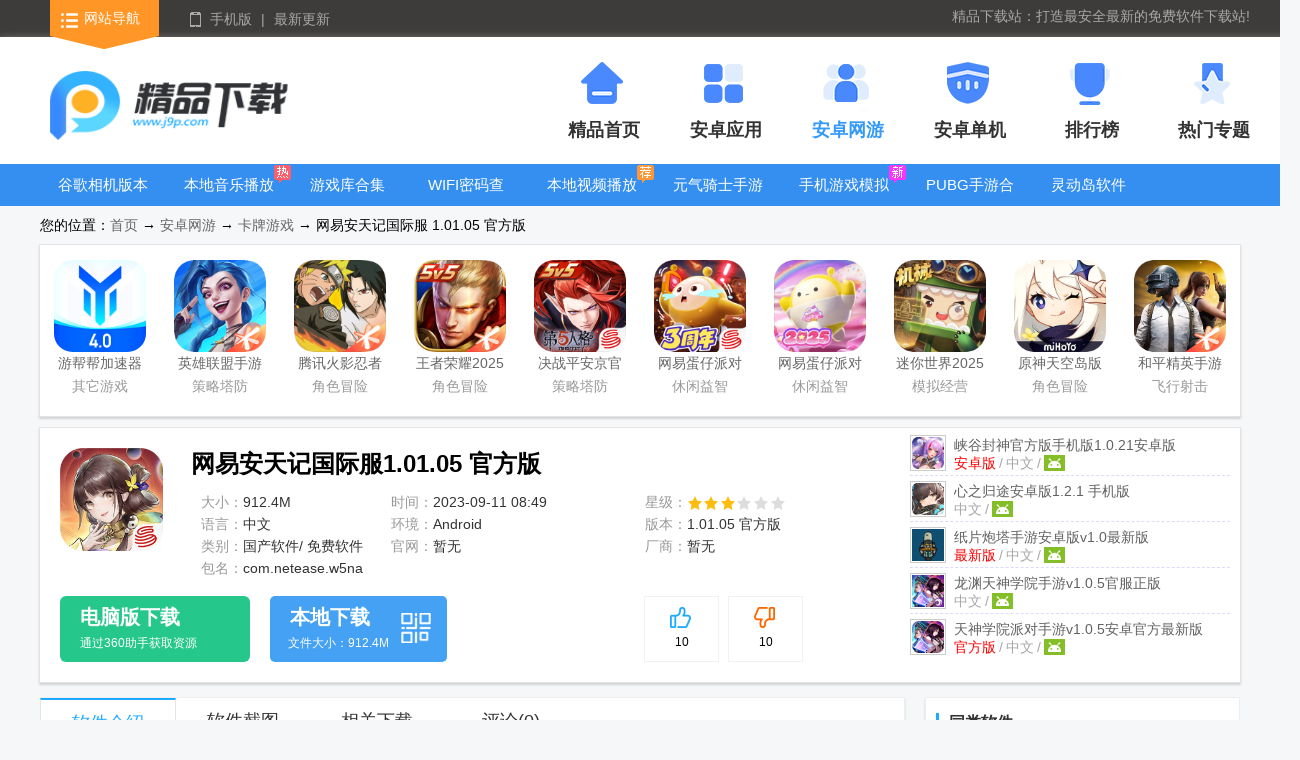

--- FILE ---
content_type: text/html
request_url: http://www.j9p.com/game/596996.html
body_size: 12478
content:
<!DOCTYPE html><html><head><meta http-equiv="Content-Type" content="text/html; charset=gb2312"/><title>安天记手游下载-网易安天记国际服1.01.05 官方版-精品下载</title><meta name="keywords" content="安天记,卡牌游戏"><meta name="description" content="无论你是喜欢卡牌游戏还是冒险故事的爱好者，《安天记》都将带给你无尽的乐趣和惊喜。快来加入冒险队伍，探索这个充满魔法和奇迹的世界吧！" /><meta http-equiv="Cache-Control" content="no-siteapp" /><meta http-equiv="mobile-agent" content="format=xhtml; url=http://m.j9p.com/game/596996.html" /><meta http-equiv="mobile-agent" content="format=html5; url=http://m.j9p.com/game/596996.html" /><link rel="Shortcut Icon" type="image/x-icon" href="http://pic.j9p.com/up/2023-9/2023911839172603.jpg" /><link href="/skin/j9p2022/css/reset24.css" rel="stylesheet" media="screen"><link href="/skin/j9p2022/css/detail2022v2.css" rel="stylesheet"><script> var _pageinfo = { id: "596996", path: "down",ddspid:"",categroyId:'240',rootId:'22',commendid:'0',catalogname:'卡牌游戏',softname:'网易安天记国际服',softver:'1.01.05 官方版',system:'Android',other:"", softlicence:"免费软件",softrank:"3",pageType:'downinfo',qihoourl:'', iosurl:''};var pageInformation = {pageName:'downinfo',downrootId:'22'};var _webInfo = {};_webInfo={Username:"zr2021",Type:"0",DateTime:"2023/9/11",Id:"596996", UpDateTime:"2023-09-11"};</script><meta property="og:type" content="soft"/><meta property="og:description" content="无论你是喜欢卡牌游戏还是冒险故事的爱好者，《安天记》都将带给你无尽的乐趣和惊喜。快来加入冒险队伍，探索这个充满魔法和奇迹的世界吧！"/><meta property="og:soft:file_size" content="912.4M"/><meta property="og:soft:operating_system" content="Android"/><meta property="og:image" content="http://pic.j9p.com/up/2023-9/2023911839172603.jpg"/><meta property="og:release_date" content="2023-09-11T08:49:41"/><meta property="og:title" content="安天记手游下载-网易安天记国际服1.01.05 官方版-精品下载"/><meta property="og:soft:language" content="中文"/><meta property="og:soft:license" content="免费软件"/><meta property="og:soft:url" content="http://www.j9p.com/game/596996.html"/>
  <script src="/js/jquery.min.js"></script><script src="/js/swiper.min.js"></script><script src="/js/mredirect.js"></script><script src="/skin/j9p2022/js/pfjs.js"></script>
</head>
<body>
<div class="top24">
  <div class="t-nav clearfix mw1300">
    <div class="f-fl top_left">
      <a href="/class/" class="navigation">网站导航</a>
      <a href="javascript:;" class="mobile">手机版</a>
      <span>|</span>
      <a href="/Other/0_1.html" class="">最新更新</a>
      <div class="slideMobile" style="display: none;"><img src="/skin/j9p2022/images/mobileSkan.png"></div>
      <div class="hover_nav clearfix" style="display:none ;">
        <ul class="top_sli_list">
          <li class="title"><a href="/class/r_21_1.html">安卓软件</a></li>
          <li><a href="/class/222_1.html">社交聊天</a></li> 
          <li><a href="/class/228_1.html">壁纸图像</a></li> 
          <li><a href="/class/229_1.html">音乐视频</a></li> 
          <li><a href="/class/230_1.html">新闻资讯</a></li> 
          <li><a href="/class/231_1.html">生活实用</a></li> 
          <li><a href="/class/232_1.html">网络浏览</a></li> 
          <li><a href="/class/233_1.html">工具其它</a></li> 
          <li><a href="/class/234_1.html">地图导航</a></li> 
          <li><a href="/class/243_1.html">理财购物</a></li> 
          <li><a href="/class/253_1.html">图书阅读</a></li> 
          <li><a href="/class/254_1.html">效率办公</a></li> 
        </ul>
        <ul class="top_sli_list">
          <li class="title"><a href="/class/r_22_1.html">安卓网游</a></li>
          <li><a href="/class/242_1.html">动作格斗</a></li> 
          <li><a href="/class/224_1.html">休闲益智</a></li> 
          <li><a href="/class/235_1.html">角色冒险</a></li> 
          <li><a href="/class/236_1.html">飞行射击</a></li> 
          <li><a href="/class/237_1.html">模拟经营</a></li> 
          <li><a href="/class/238_1.html">策略塔防</a></li> 
          <li><a href="/class/239_1.html">体育竞速</a></li> 
          <li><a href="/class/240_1.html">卡牌游戏</a></li> 
          <li><a href="/class/241_1.html">修仙放置</a></li> 
          <li><a href="/class/244_1.html">其它游戏</a></li> 
        </ul>
        <ul class="top_sli_list">
          <li class="title"><a href="/class/r_23_1.html">安卓单机</a></li>
          <li><a href="/class/246_1.html">模拟经营</a></li> 
          <li><a href="/class/226_1.html">休闲益智</a></li> 
          <li><a href="/class/245_1.html">角色冒险</a></li> 
          <li><a href="/class/247_1.html">飞行射击</a></li> 
          <li><a href="/class/248_1.html">策略塔防</a></li> 
          <li><a href="/class/249_1.html">体育竞速</a></li> 
          <li><a href="/class/250_1.html">卡牌游戏</a></li> 
          <li><a href="/class/251_1.html">修仙放置</a></li> 
          <li><a href="/class/252_1.html">动作格斗</a></li> 
        </ul>
        <ul class="top_sli_list">
          <li class="title"><a href="/zt.html">热门专题</a></li>
          
    <li><a href="/k/zhuzibjmh/" title="开车游戏下载手机游戏">开车游戏下载手机游戏</a></li>
    
    <li><a href="/k/videodown/" title="手机视频下载器">手机视频下载器</a></li>
    
    <li><a href="/k/kyxsrdq/" title="开源小说阅读器">开源小说阅读器</a></li>
    
    <li><a href="/k/virtual/" title="手机虚拟机软件">手机虚拟机软件</a></li>
    
    <li><a href="/k/dzsrdq/" title="电子书阅读器app">电子书阅读器app</a></li>
    
    <li><a href="/k/wearosappstore/" title="手表软件商店合集">手表软件商店合集</a></li>
    
    <li><a href="/k/mfmusic/" title="最全免费音乐app">最全免费音乐app</a></li>
    
    <li><a href="/k/xposed/" title="应用框架下载安装">应用框架下载安装</a></li>
    
    <li><a href="/k/dtpkgj/" title="地铁跑酷国际版">地铁跑酷国际版</a></li>
    
    <li><a href="/k/yjmfdksrj/" title="永久免费的看书软件">永久免费的看书软件</a></li>
    
        </ul>
        <ul class="top_sli_list">
          <li class="title"><a href="/rank.html">排行榜</a></li>
          <li><a href="/rank.html">安卓网游排行榜</a></li>
          <li><a href="/top/azg.html">安卓单机排行榜</a></li>
          <li><a href="/top/az.html">安卓应用排行榜</a></li>
        </ul>
        <ul class="top_sli_list">
          <li class="title"><a href="javascript:;">关于本站</a></li>
          <li><a href="/about.html">关于我们</a></li>
          <li><a href="/content.html">联系方式</a></li>
          <li><a href="/help.html">下载帮助</a></li>
          <li><a href="/bbPCcopyright.html">投诉指引</a></li>
        </ul>
      </div>
    </div>
  <div class="f-fr top_right">
    <div class="m-search f-fr">
      <div id="topForm" class="m-sou f-gundiv">        
      <input type="text" class="keyword_input" id="keywords" name="keyword" placeholder="" data-name="" autocomplete="off" autocomplete="false">
      <input type="submit" class="schbtn" value="搜 索">
      <button type="reset" class="m-icon-sou"></button>
      <div id="scrollDiv">
      <ul class="m-soumo f-souul"><li data-name="李跳跳自动跳广告MissLee">李跳跳自动跳广告MissLee 帮你自动跳广告</li><li data-name="艾泰计算器中文专业免费版">艾泰计算器中文专业免费版 高级版的计算器软件</li><li data-name="广告拦截卫士安卓版">广告拦截卫士安卓版 真正免费的安全卫士软件</li><li data-name="网易光遇手游正版">网易光遇手游正版 点亮星空共庆周年</li><li data-name="贪婪洞窟手游国际版(The Greedy Cave)">贪婪洞窟手游国际版(The Greedy Cave) 一款地牢探险Roguelike手游</li></ul></div>
      </div>
      <dl class="m-sou-more">
        <dt class="m-msou">
          <h5 class="m-oldsou">历史搜索<sapn class="m-movesou"></sapn></h5>
          <p class="f-osou" id="savesou"></p>
          <script src="/skin/souhot.js"></script>   
        </dt>
      <dd id="auto-search" style="display: none;"></dd>
      </dl><div class="f-mybg"></div>
    </div>
    <div class="m-slogan f-fr">精品下载站：打造最安全最新的免费软件下载站!</div>
  </div>
  </div>
</div>
<div class="nav">
  <div class="n-top mw1300 clearfix">
    <div class="jplogo f-fl"><a href="/" target="_blank"><img src="http://www.j9p.com/images/logo.png"></a></div>
    <ul class="cnHeadMenu">
    <li><a href="/" title="精品首页"><b class="icon1"></b><h2>精品首页</h2></a></li>
    <li><a href="/class/r_21_1.html" title="安卓应用"><b class="icon2"></b><h2>安卓应用</h2>    </a></li>
    <li><a href="/class/r_22_1.html" title="安卓网游"><b class="icon3"></b><h2>安卓网游</h2>    </a></li>
    <li><a href="/class/r_23_1.html" title="安卓单机"><b class="icon4"></b><h2>安卓单机</h2>    </a></li>
    <li><a href="/rank.html" title="排行榜"><b class="icon5"></b><h2>排行榜</h2></a></li>
    <li><a href="/zt.html" title="热门专题"><b class="icon6"></b><h2>热门专题</h2></a></li>
    </ul>
  </div>
</div>
<div class="n-bot">
  <div class="mw1300">
  <ul class="clearfix">
    <li><a href="/k/gcam/" title="谷歌相机版本大全">谷歌相机版本大全</a></li><li><a href="/k/lzpdf/" title="本地音乐播放器">本地音乐播放器</a></li><li><a href="/k/yxkrjhj/" title="游戏库合集">游戏库合集</a></li><li><a href="/k/wifimfckq/" title="WIFI密码查看器">WIFI密码查看器</a></li><li><a href="/k/gyhdnjds/" title="本地视频播放器">本地视频播放器</a></li><li><a href="/k/yqqspj/" title="元气骑士手游大全">元气骑士手游大全</a></li><li><a href="/k/sjyxmnqaz/" title="手机游戏模拟器安卓版合集">手机游戏模拟器安卓版合集</a></li><li><a href="/k/yuedfkxgq/" title="PUBG手游合集">PUBG手游合集</a></li><li><a href="/k/lingdd/" title="灵动岛软件">灵动岛软件</a></li><li><a href="/k/appstore/" title="手机应用商店">手机应用商店</a></li>
  </ul>
  </div>
</div>
  <div class="g-softinfo-nav">您的位置：<a href="/">首页</a>  → <a href="/class/r_22_1.html">安卓网游</a> → <a href="/class/240_1.html">卡牌游戏</a> → 网易安天记国际服 1.01.05 官方版</div>
  <div class="g-softcontent g-toptj">
      <ul class="m-top-list f-lifl clearfix">
          <li><a href="/game/594422.html" class="img" title="游帮帮加速器下载安卓v4.2.5 官方正版"><img class="f-all-tar3" src="http://pic.j9p.com/up/2024-11/202411121122524035.png" alt="游帮帮加速器下载安卓v4.2.5 官方正版">游帮帮加速器下载安卓</a><span>其它游戏</span><a href="/game/594422.html" class="btn">查看详情</a></li><li><a href="/game/553860.html" class="img" title="英雄联盟手游国服正版v6.2.0.8712 安卓最新版"><img class="f-all-tar3" src="http://pic.j9p.com/up/2024-1/2024118144163172.jpg" alt="英雄联盟手游国服正版v6.2.0.8712 安卓最新版">英雄联盟手游国服正版</a><span>策略塔防</span><a href="/game/553860.html" class="btn">查看详情</a></li><li><a href="/game/526144.html" class="img" title="腾讯火影忍者忍者新世代2025游戏v3.77.60 安卓最新版"><img class="f-all-tar3" src="http://pic.j9p.com/up/2022-7/20227141358465418.jpg" alt="腾讯火影忍者忍者新世代2025游戏v3.77.60 安卓最新版">腾讯火影忍者忍者新世代2025游戏</a><span>角色冒险</span><a href="/game/526144.html" class="btn">查看详情</a></li><li><a href="/game/525924.html" class="img" title="王者荣耀2025官方最新版v10.4.1.6 官方正版"><img class="f-all-tar3" src="http://pic.j9p.com/up/2024-7/20247251021148372.png" alt="王者荣耀2025官方最新版v10.4.1.6 官方正版">王者荣耀2025官方最新版</a><span>角色冒险</span><a href="/game/525924.html" class="btn">查看详情</a></li><li><a href="/game/545611.html" class="img" title="决战平安京官方版v1.278.0 官方最新版"><img class="f-all-tar3" src="http://pic.j9p.com/up/2024-11/20241151041467519.jpg" alt="决战平安京官方版v1.278.0 官方最新版">决战平安京官方版</a><span>策略塔防</span><a href="/game/545611.html" class="btn">查看详情</a></li><li><a href="/game/579454.html" class="img" title="网易蛋仔派对联机版v1.0.203 网易最新版"><img class="f-all-tar3" src="http://pic.j9p.com/up/2025-6/2025626173672404.jpg" alt="网易蛋仔派对联机版v1.0.203 网易最新版">网易蛋仔派对联机版</a><span>休闲益智</span><a href="/game/579454.html" class="btn">查看详情</a></li><li><a href="/game/559681.html" class="img" title="网易蛋仔派对工坊版游戏v1.0.203 正式版"><img class="f-all-tar3" src="http://pic.j9p.com/up/2025-6/20256261735235627.jpg" alt="网易蛋仔派对工坊版游戏v1.0.203 正式版">网易蛋仔派对工坊版游戏</a><span>休闲益智</span><a href="/game/559681.html" class="btn">查看详情</a></li><li><a href="/game/540201.html" class="img" title="迷你世界2025最新升级版v1.47.0 官方版"><img class="f-all-tar3" src="http://pic.j9p.com/up/2025-6/20256261529247444.jpg" alt="迷你世界2025最新升级版v1.47.0 官方版">迷你世界2025最新升级版</a><span>模拟经营</span><a href="/game/540201.html" class="btn">查看详情</a></li><li><a href="/game/562363.html" class="img" title="原神天空岛版本5.7.0 官方最新版"><img class="f-all-tar3" src="http://pic.j9p.com/up/2024-12/202412241731193082.jpg" alt="原神天空岛版本5.7.0 官方最新版">原神天空岛版本</a><span>角色冒险</span><a href="/game/562363.html" class="btn">查看详情</a></li><li><a href="/game/529751.html" class="img" title="和平精英手游正式版v1.32.11 安卓最新版"><img class="f-all-tar3" src="http://pic.j9p.com/up/2024-11/202411271412276327.jpg" alt="和平精英手游正式版v1.32.11 安卓最新版">和平精英手游正式版</a><span>飞行射击</span><a href="/game/529751.html" class="btn">查看详情</a></li>
      </ul>
  </div>
  <div class="g-softinfo">
      <div class="g-softinfo-box">
          <div class="img"><a href="#fy-rolling" title="查看网易安天记国际服截图"><img src="http://pic.j9p.com/up/2023-9/2023911839172603.jpg" alt="网易安天记国际服图标"></a></div>
          <div class="info">
          <h1>网易安天记国际服1.01.05 官方版</h1>
          <ul class="clearfix m-info-ul">
              <li class="m-info-one">大小：<span>912.4M</span></li>
              <li>时间：<span>2023-09-11 08:49</span></li>
              <li>星级：<img src="/images/star3.png"></li>
              <li class="m-info-one">语言：<span>中文</span></li>
              <li>环境：<span>Android</span></li>
              <li>版本：<span>1.01.05 官方版</span></li>
              <li class="m-info-one m-flei">类别：<span>国产软件/ 免费软件</span></li>
              <li class="f-biginfo">官网：<span>暂无</span></li>
              <li class="f-biginfo">厂商：<span class="m-comp"></span></li>
              
              
              <li class="m-info-two">包名：<span>com.netease.w5na</span></li>
              
          </ul>
          <div class="m-soft-xgdiv">
              <h2>相关软件</h2>
              <ul class="m-xhul">
                                  <li><a class="pic" href="/game/596945.html"  preview="http://pic.j9p.com/up/2023-9/202398161713875970.png" target="_blank"><img src="http://pic.j9p.com/up/2023-9/2023981618332811.png" alt="峡谷封神官方版手机版" /></a> <h6><a href="/game/596945.html" target="_blank">峡谷封神官方版手机版<span>1.0.21安卓版</span></a></h6><p><span>/</span>中文<span>/</span><em class="m-pc" data="250"></em></p></li>                                <li><a class="pic" href="/game/596774.html"  preview="http://pic.j9p.com/up/2023-9/202396144248875970.jpg" target="_blank"><img src="http://pic.j9p.com/up/2023-9/202396144244829.png" alt="心之归途安卓版" /></a> <h6><a href="/game/596774.html" target="_blank">心之归途安卓版<span>1.2.1 手机版</span></a></h6><p><span>/</span>中文<span>/</span><em class="m-pc" data="240"></em></p></li>                                <li><a class="pic" href="/game/596400.html"  preview="http://pic.j9p.com/up/2023-8/2023831171213007190.jpg" target="_blank"><img src="http://pic.j9p.com/up/2023-8/202383117815203.png" alt="纸片炮塔手游安卓版" /></a> <h6><a href="/game/596400.html" target="_blank">纸片炮塔手游安卓版<span>v1.0最新版</span></a></h6><p><span>/</span>中文<span>/</span><em class="m-pc" data="248"></em></p></li>                                <li><a class="pic" href="/game/596352.html"  preview="http://pic.j9p.com/up/2023-8/2023831105712875970.png" target="_blank"><img src="http://pic.j9p.com/up/2023-8/20238311056564685.png" alt="龙渊天神学院手游" /></a> <h6><a href="/game/596352.html" target="_blank">龙渊天神学院手游<span>v1.0.5官服正版</span></a></h6><p><span>/</span>中文<span>/</span><em class="m-pc" data="240"></em></p></li>                                <li><a class="pic" href="/game/596347.html"  preview="http://pic.j9p.com/up/2023-8/2023831103229320420.jpg" target="_blank"><img src="http://pic.j9p.com/up/2023-8/20238311030546691.jpg" alt="天神学院派对手游" /></a> <h6><a href="/game/596347.html" target="_blank">天神学院派对手游<span>v1.0.5安卓官方最新版</span></a></h6><p><span>/</span>中文<span>/</span><em class="m-pc" data="240"></em></p></li>                
              </ul>
          </div>
          </div>
          <div class="features clearfix">
            <div id="vote" class="m-vote">
              <div class="processingbar"><font id="c_score">5</font><i>分</i></div>
              <div id="isgood" class="vote_bar"><b></b><span><img src="/images/isgoodd.png" style="width:50%" alt="好评"/></span><i>10</i></div>
              <div id="isbad"  class="vote_bar"><b></b> <span><img src="/images/isbadd.png" style="width:50%"  alt="差评"/></span><i>10</i></div>
            </div>
          <p class="localdown">
          <a href="http://jgy.629973.com/com.netease.w5na.apk" target="_blank">
              <b>本地下载</b>
              <em>文件大小：912.4M</em>
          </a>
          </p>
          <div class="da-pc da-pc3"><script>dpc_3()</script></div>
          </div>
      </div>
  </div>
  <dl class="g-softcontent">
      <dt class="g-softcontent-left">
      
      <p class="m-tabnav">
          <span class="hover">软件介绍</span>
          <span>软件截图</span>
          <span>相关下载</span>
          <span>相关文章</span>
          <span>评论<i>(0)</i></span>
      </p>
      <p class="m-tags"><span>精品下载精心为您推荐：</span></p>
      <div id="content" class="m-content" data-ride="mfolder" data-spread-text="展开" data-fold-text="收起" data-sub-height="200">
      <p>编辑点评：探索奇幻世界，解谜卡牌冒险！</p>
      <p>&nbsp;<span style="color: rgba(0, 0, 0, 0.8); background-color: #FFFFFF;">无论你是喜欢卡牌游戏还是冒险故事的爱好者，《安天记》都将带给你无尽的乐趣和惊喜。快来加入冒险队伍，探索这个充满魔法和奇迹的世界吧！</span></p><p><span style="color: rgba(0, 0, 0, 0.8); background-color: #FFFFFF;"><img src="http://pic.j9p.com/up/2023-9/16943927514412458.jpg" title="安天记" alt="安天记"/></span></p><h3>游戏概述</h3><p style="text-align: left;">在《安天记》中，你将扮演一位年轻的冒险家，探索各种神奇的地点，解开古老的谜题，与各种奇幻生物交流并结交强大的盟友。通过收集和升级各种卡牌，你将组建自己的强大卡组，应对各种战斗和挑战。</p><p style="text-align: left;">游戏中的剧情丰富多样，每个冒险都带给你不同的惊喜和故事。你将遇到各种有趣的角色，与他们展开对话和互动，解开他们的心结，甚至改变他们的命运。每个选择都会对剧情产生影响，让你感受到自己的决策力和故事的变化。</p><p style="text-align: left;">除了剧情冒险，游戏中还有丰富的卡牌战斗系统。通过合理的策略和卡组搭配，你可以在战斗中施展强大的技能和法术，击败各种强敌。挑战各种关卡和Boss战，赢得丰厚的奖励和稀有的卡牌，让你的卡组更加强大。</p><h3>玩法介绍</h3><p>1. 熟悉角色技能：在游戏中，每个角色都有独特的技能和特点。熟悉并合理运用每个角色的技能可以提升战斗效果。</p><p>2. 升级装备：通过击败敌人和完成任务，你可以获得装备和材料。升级装备可以大幅提升你的属性和战斗力。注意选择合适的装备来满足不同的需求。</p><p>3. 技能培养：除了装备，技能也非常重要。通过学习和培养技能，你可以解锁更强大的招式和技巧。合理分配经验值来提升关键技能。</p><p>4. 探索世界：游戏中有广阔的世界等待你去探索。尽可能地探索每个区域，寻找隐藏的宝藏、任务和剧情线索。</p><p>5. 完成任务：游戏中有各种主线任务、支线任务和日常任务等待你完成。通过完成任务可以获得经验、奖励和解锁更多内容。</p><p>6. 练功修行：在游戏中有各种练功场所供你修行。利用这些场所提升自己的技能和属性，增强战斗力。</p><p>7. 招募伙伴：在游戏中你可以招募其他角色作为你的伙伴。每个伙伴都有独特的技能和个性，与他们合作可以形成强大的组合攻击。</p><p>8. 参与竞技：除了剧情任务，你还可以参与竞技场等活动。通过与其他玩家对战，提升实力并获得丰厚的奖励。</p><h3>安天记攻略</h3><p>游戏中有大量危害人间的鬼怪，玩家需要打败这些鬼怪，从而更好的保护人类生活。</p><p>&nbsp;</p><p><img src="http://pic.j9p.com/up/2023-9/2023091108493780839.png" style="height:auto;width:auto;"/></p><p>&nbsp;</p><p>游戏中具有大量角色，每一个角色都有不一样的动作技能，玩家可以选择自己喜欢的角色进行阵容搭配，在冒险过程中一定要不断的提高自己的操作能力，才可以战胜了一切鬼怪。玩家可以随时随刻的邀请自己的小伙伴们一起组队冒险，在冒险的过程中彼此相互帮助，相互陪伴，让自己的冒险之旅不再那么孤独。</p><p>&nbsp;</p><p><img src="http://pic.j9p.com/up/2023-9/2023091108493745984.png" style="height:auto;width:auto;"/></p><p>&nbsp;</p><p>此外，游戏中具有大量的宠物宝宝，玩家需要通过自己的冒险获得，每一个宠物宝宝都有不一样的技能，在危险关头可以帮助玩家进行战斗。在游戏中建立属于自己的帮派，从而更好的对抗鬼怪保护人类。</p><p>除了对抗怪兽以外，您还可以接取各种各样的生活类任务，完成任务可以获得大量的金币。丰富的游戏剧情让玩家不再感觉孤单。</p><h3>游戏亮点</h3><p>1、各路大仙魔兽纷纷降临，让玩家感受混战对决的盛况。</p><p>2、冒险风格的社交和收藏游戏。在 3D 中感受真正的冒险和战斗。</p><p>3、让你能够通过自己的实力去进行PK，更好的称霸游戏世界。</p><p>4、身临其境的弹幕剧情体验和影院级的战斗视角更加生动有趣。</p><p>5、人物技能也特别厉害，轻松就可以让你打败游戏boss，非常流畅的连招释放；</p><h3>游戏特色</h3><p>1.快节奏的出击，挥洒你的汗水，蛮多的任务开启尽情试炼；</p><p>2.可以自由选择自己的体验。面对更多的挑战，你的实力会大大提升。</p><p>3.古风的社交和副本玩法，感受3D真实的冒险战斗，婚礼时尚更有百倍战斗力加身，情侣牵手成眷恋，仙人婚礼更美。</p><p>4.随着游戏体验的深入，你将持续产生新的领悟与思考，每一天都有所收获。</p><p>5.角色都具有立体感，让玩家能够更快的沉浸于游戏之中，带来真实的冒险战斗。</p>
      </div>
      <div class="m-soft-recomd m-related">
          <p class="title"><span>应用信息</span></p>
          <ul class="m-soft-information">
               <li>名称：<span>安天记</span></li>          <li>版本：<span>1.01.05</span></li>
              <li>MD5值：<span>fc70e2842c800ad514d7fddf4f5eeea6</span></li> 
          </ul>
          </div>
      <div class="f-rolling clearfix" id="fy-rolling" data-ride="rolling" data-stretch="false" data-auto="true" data-num="6">
          <div class="cbox m-jietu"><h3>网易安天记国际服截图</h3></div>
              <div class="swiper-container">
                  <div class="swiper-wrapper picture">
                    
                    <div class="swiper-slide"><a href="javascript:;" class="f-bigimg" i="http://pic.j9p.com/up/2023-9/202391183923431530.jpg"><img src="http://pic.j9p.com/up/2023-9/202391183923431530.jpg" /></a></div><div class="swiper-slide"><a href="javascript:;" class="f-bigimg" i="http://pic.j9p.com/up/2023-9/202391183924097190.jpg"><img src="http://pic.j9p.com/up/2023-9/202391183924097190.jpg" /></a></div><div class="swiper-slide"><a href="javascript:;" class="f-bigimg" i="http://pic.j9p.com/up/2023-9/202391183924653750.jpg"><img src="http://pic.j9p.com/up/2023-9/202391183924653750.jpg" /></a></div><div class="swiper-slide"><a href="javascript:;" class="f-bigimg" i="http://pic.j9p.com/up/2023-9/202391183925542640.jpg"><img src="http://pic.j9p.com/up/2023-9/202391183925542640.jpg" /></a></div>
                  </div>
              <div class="swiper-button-prev"></div>
              <div class="swiper-button-next"></div>
              </div>     
      </div>
      
      <div class="m-related m-addkey">
          <div class="title"><span>热门专题</span><p class="m-ztp clearfix"></p></div>
          <div class="tab-cont">
               
          </div>
          </div>
          
      <div class="m-related">
          <p class="title"><span>最新下载</span></p>
          <div class="screenshots-ul clearfix">
                  <a href="/game/630598.html" target="_blank" data-language="中文" data-size="14.3M" data-rank="3">           
              <img  src="http://pic.j9p.com/up/2025-8/202587111392921.png" alt="领主冲突游戏1.1.2180.1586 安卓版" /><strong>领主冲突游戏1.1.2180.1586 安卓版</strong></a>        <a href="/game/630378.html" target="_blank" data-language="中文" data-size="118.2M" data-rank="3">           
              <img  src="http://pic.j9p.com/up/2025-8/2025811542237944.png" alt="幻想之都的黑猫手游1.0.42 安卓版" /><strong>幻想之都的黑猫手游1.0.42 安卓版</strong></a>        <a href="/game/630338.html" target="_blank" data-language="中文" data-size="460.7M" data-rank="3">           
              <img  src="http://pic.j9p.com/up/2025-7/20257311621346448.png" alt="幻星牌手游1.0.0 安卓版" /><strong>幻星牌手游1.0.0 安卓版</strong></a>        <a href="/game/630199.html" target="_blank" data-language="中文" data-size="636.6M" data-rank="3">           
              <img  src="http://pic.j9p.com/up/2025-7/202572998322662.png" alt="繁华梦官方版1.0.0 安卓版" /><strong>繁华梦官方版1.0.0 安卓版</strong></a>        <a href="/game/629947.html" target="_blank" data-language="中文" data-size="672.6M" data-rank="3">           
              <img  src="http://pic.j9p.com/up/2025-7/20257221549216672.png" alt="武将无双游戏最新版1.0 安卓版" /><strong>武将无双游戏最新版1.0 安卓版</strong></a>        <a href="/game/629626.html" target="_blank" data-language="中文" data-size="179.9M" data-rank="3">           
              <img  src="http://pic.j9p.com/up/2025-7/202571491023968.png" alt="游戏王大师决斗手机版(Master Duel)2.3.0 最新版" /><strong>游戏王大师决斗手机版(Master Duel)2.3.0 最新版</strong></a>        <a href="/game/629529.html" target="_blank" data-language="中文" data-size="87.1M" data-rank="4">           
              <img  src="http://pic.j9p.com/up/2025-7/2025710183484465.png" alt="朋友安徽麻将手游v3.0.1 最新版" /><strong>朋友安徽麻将手游v3.0.1 最新版</strong></a>        <a href="/game/629526.html" target="_blank" data-language="中文" data-size="65.3M" data-rank="3">           
              <img  src="http://pic.j9p.com/up/2025-7/2025710175874701.png" alt="来趣广西麻将官方版v7.0.1 最新版" /><strong>来趣广西麻将官方版v7.0.1 最新版</strong></a>        <a href="/game/629521.html" target="_blank" data-language="中文" data-size="1.90G" data-rank="3">           
              <img  src="http://pic.j9p.com/up/2025-7/2025710154547127.png" alt="破阵勇士游戏官方版1.1.001 安卓版" /><strong>破阵勇士游戏官方版1.1.001 安卓版</strong></a>        <a href="/game/629396.html" target="_blank" data-language="中文" data-size="1.40G" data-rank="3">           
              <img  src="http://pic.j9p.com/up/2025-7/2025781152545085.png" alt="遮天凡尘一叶游戏1.0.0 手机版" /><strong>遮天凡尘一叶游戏1.0.0 手机版</strong></a>        <a href="/game/629386.html" target="_blank" data-language="中文" data-size="59.5M" data-rank="3">           
              <img  src="http://pic.j9p.com/up/2025-7/2025781030471565.jpg" alt="部落传奇最新版本1.0.1 安卓版" /><strong>部落传奇最新版本1.0.1 安卓版</strong></a>        <a href="/game/629357.html" target="_blank" data-language="中文" data-size="529.3M" data-rank="3">           
              <img  src="http://pic.j9p.com/up/2025-7/2025771556285761.png" alt="幽游白书激斗手游国际服v1.5.6 最新版" /><strong>幽游白书激斗手游国际服v1.5.6 最新版</strong></a>        <a href="/game/629253.html" target="_blank" data-language="中文" data-size="256.1M" data-rank="3">           
              <img  src="http://pic.j9p.com/up/2025-7/2025741149322760.png" alt="战灵手游官方版下载1.3 安卓版" /><strong>战灵手游官方版下载1.3 安卓版</strong></a>        <a href="/game/629223.html" target="_blank" data-language="中文" data-size="2.10G" data-rank="4">           
              <img  src="http://pic.j9p.com/up/2025-7/2025731622134514.jpg" alt="诸神灰烬抉择内置菜单版v1.0.11 最新版" /><strong>诸神灰烬抉择内置菜单版v1.0.11 最新版</strong></a>        <a href="/game/629198.html" target="_blank" data-language="中文" data-size="524.3M" data-rank="3">           
              <img  src="http://pic.j9p.com/up/2025-7/202573925456904.png" alt="月圆之夜ccg游戏v1.6.26 最新版" /><strong>月圆之夜ccg游戏v1.6.26 最新版</strong></a>        <a href="/game/628979.html" target="_blank" data-language="中文" data-size="304.1M" data-rank="3">           
              <img  src="http://pic.j9p.com/up/2025-6/20256271554536952.png" alt="天选英雄手游官方版1.0.1 安卓版" /><strong>天选英雄手游官方版1.0.1 安卓版</strong></a>        <a href="/game/628977.html" target="_blank" data-language="中文" data-size="765.8M" data-rank="4">           
              <img  src="http://pic.j9p.com/up/2025-6/20256271535271412.png" alt="少女幻想:lust官方正版v1.0.3 东南亚版" /><strong>少女幻想:lust官方正版v1.0.3 东南亚版</strong></a>        <a href="/game/628909.html" target="_blank" data-language="中文" data-size="1,022.6M" data-rank="3">           
              <img  src="http://pic.j9p.com/up/2025-6/20256261340568336.png" alt="问鼎三国手游1.0.9 安卓版" /><strong>问鼎三国手游1.0.9 安卓版</strong></a>        <a href="/game/628859.html" target="_blank" data-language="中文" data-size="93.8M" data-rank="4">           
              <img  src="http://pic.j9p.com/up/2025-6/20256251448267574.png" alt="汹涌少女港台服(WaveGirls)v1.0.5 安卓版" /><strong>汹涌少女港台服(WaveGirls)v1.0.5 安卓版</strong></a>        <a href="/game/628836.html" target="_blank" data-language="中文" data-size="1.41G" data-rank="4">           
              <img  src="http://pic.j9p.com/up/2025-6/2025625926448765.png" alt="指间山海官方版v91.212 安卓版" /><strong>指间山海官方版v91.212 安卓版</strong></a>        <a href="/game/628812.html" target="_blank" data-language="中文" data-size="581.4M" data-rank="4">           
              <img  src="http://pic.j9p.com/up/2025-6/20256241510213301.png" alt="雪月风花:Eternal Blade港台服v1.0.6 最新版" /><strong>雪月风花:Eternal Blade港台服v1.0.6 最新版</strong></a>
          </div>
      </div>
      <div class="m-downaddress">
                  <div class="title"><span>下载地址</span><ul class="m-downlink-btn f-hover-tabbtn"></ul></div>
  
          <script src="/inc/SoftLinkType.js"></script>
          <script> var _downInfo = {}; </script> 
  
          
          <div class="m-downlink-cont2 f-hover-tabcont clearfix">
          <h3>网易安天记国际服 1.01.05 官方版</h3>
          <div class="ul_Address" id="down2">
          <script> _downInfo = {Address:"com.netease.w5na.apk",TypeID:"6",SoftLinkID:"123061",SoftID:"596996",Special:"0"}</script> <script src="/inc/download.js"></script>
          </div>
          </div>        
  
          <div class="da-fu da2"><script>dpc_2()</script></div>    
          <div class="m-d1">
              <script>d_1();</script>
          </div>  
          
      </div>
      <div class="m-xgban">
          <p class="title"><span>相关版本</span></p>
          <ul>
                          <li><a href="/game/596347.html" title="天神学院派对手游v1.0.5安卓官方最新版"><p>天神学院派对手游v1.0.5安卓官方最新版</p><i><img src="/images/star4.png"></i><font>大小： 93.9M</font><span>查看详情</span></a></li>            <li><a href="/game/595524.html" title="方寸对决正式版1.1.0 手机版"><p>方寸对决正式版1.1.0 手机版</p><i><img src="/images/star3.png"></i><font>大小： 532.2M</font><span>查看详情</span></a></li>            <li><a href="/game/595334.html" title="克隆战争手游福利版v1.4.6 安卓版"><p>克隆战争手游福利版v1.4.6 安卓版</p><i><img src="/images/star4.png"></i><font>大小： 344.8M</font><span>查看详情</span></a></li>            <li><a href="/game/594852.html" title="锚点降临测试版1.0.3公测版"><p>锚点降临测试版1.0.3公测版</p><i><img src="/images/star4.png"></i><font>大小： 1.76G</font><span>查看详情</span></a></li>            <li><a href="/game/592948.html" title="吞食小主公官方最新版1.7.0最新版"><p>吞食小主公官方最新版1.7.0最新版</p><i><img src="/images/star3.png"></i><font>大小： 126.6M</font><span>查看详情</span></a></li>
            </ul>
      </div>
      <div class="m-pl">
          <p class="title"><span>网友评论</span></p>
          <div class="g-comment-box">
	<div id="comment_0" class="m-comment-hot">
		<h3 class="u-comment-title"><span>热门评论</span></h3>
		
	</div>
	<div id="comment_1" class="m-comment-new">
		<h3 class="u-comment-title"><span>最新评论</span></h3>
		
	</div>
	<div id="s_comment" class="m-comment-submit">
		<form action="" id="zt_ly" onKeyDown="submitForm()">
            <h3 class="u-comment-title"><span>发表评论</span><a href="/comment_596996_0.html" class="u-comment-all">查看所有评论(<i>0</i>)</a></h3>
            <div class="m-comment-namebox">
                <div class="nick_name"><b>昵称: </b>
                    <input name="UserName" type="text" id="UserName" value="网友" />
                    <input name="ly_id" type="hidden" id="ly_id" value="596996" />
                    <input name="CommentTpye" type="hidden" id="ztid" value="0" />
                </div>
                <div class="comment_faces">
                    <b>表情:</b> 
                    <img src="/skin/fac/1.gif" alt="高兴" width="24" height="24"  onclick="insFace(1,'ly_content')"/>
                    <img src="/skin/fac/2.gif" alt="可" width="24" height="24" onClick="insFace(2,'ly_content')"/>
                    <img src="/skin/fac/3.gif" alt="汗" width="24" height="24" onClick="insFace(3,'ly_content')"/>
                    <img src="/skin/fac/4.gif" alt="我不要" width="24" height="24" onClick="insFace(4,'ly_content')"/>
                    <img src="/skin/fac/5.gif" alt="害羞" width="24" height="24" onClick="insFace(5,'ly_content')"/>
                    <img src="/skin/fac/6.gif" alt="好" width="24" height="24" onClick="insFace(6,'ly_content')"/>
                    <img src="/skin/fac/8.gif" alt="送花" width="24" height="24" onClick="insFace(8,'ly_content')"/>
                    <img src="/skin/fac/10.gif" alt="亲亲" width="24" height="24" onClick="insFace(10,'ly_content')"/>
                </div>
                <div class="m-comment-face">
                    <span class="f-hover"><i></i><img src="/skin/library/images/comment-icon-face-1.png"></span>
                    <span><i></i><img src="/skin/library/images/comment-icon-face-2.png"></span>
                    <span><i></i><img src="/skin/library/images/comment-icon-face-3.png"></span>
                    <span><i></i><img src="/skin/library/images/comment-icon-face-4.png"></span>
                    <span><i></i><img src="/skin/library/images/comment-icon-face-5.png"></span>
                </div>
            </div>
            <textarea name="ly_content" id="ly_content" onKeyUp="countLyNum(this,'ly_num')" class="u-comment-textarea" placeholder="真实、客观、丰富的评论内容，更容易获得大家的赞哦~"></textarea>
            <div class="comment_btn u-comment-subbtn">
                <span class="word_count">字数: <b id="ly_num">0</b>/500</span>
                <input type="button" value=" 发表评论 "  onclick="submitComment()"/>(您的评论需要经过审核才能显示)
            </div>
        </form>
	</div>
</div>
      </div>
      </dt>
      <dd class="g-softcontent-right">
      <div class="m-rmjx">
          <p class="title"><strong>同类软件</strong></p>
          <ul>
  <li><a href="/game/630598.html"  preview="http://pic.j9p.com/up/2025-8/202587112746542640.png" target="_blank"  ><img class="tu" src="http://pic.j9p.com/up/2025-8/202587111392921.png" alt="领主冲突游戏"><strong class="name">领主冲突游戏</strong><em class="info">14.3M/1.1.2180.1586 安卓版</em></a></li><li><a href="/game/630378.html"  preview="http://pic.j9p.com/up/2025-8/202581154515219310.jpg" target="_blank"  ><img class="tu" src="http://pic.j9p.com/up/2025-8/2025811542237944.png" alt="幻想之都的黑猫手游"><strong class="name">幻想之都的黑猫手游</strong><em class="info">118.2M/1.0.42 安卓版</em></a></li><li><a href="/game/630338.html"  preview="http://pic.j9p.com/up/2025-7/2025731175855431530.jpg" target="_blank"  ><img class="tu" src="http://pic.j9p.com/up/2025-7/20257311621346448.png" alt="幻星牌手游"><strong class="name">幻星牌手游</strong><em class="info">460.7M/1.0.0 安卓版</em></a></li><li><a href="/game/630199.html"  preview="http://pic.j9p.com/up/2025-7/20257299108320420.jpg" target="_blank"  ><img class="tu" src="http://pic.j9p.com/up/2025-7/202572998322662.png" alt="繁华梦官方版"><strong class="name">繁华梦官方版</strong><em class="info">636.6M/1.0.0 安卓版</em></a></li><li><a href="/game/629947.html"  preview="http://pic.j9p.com/up/2025-7/202572215491542640.jpg" target="_blank"  ><img class="tu" src="http://pic.j9p.com/up/2025-7/20257221549216672.png" alt="武将无双游戏最新版"><strong class="name">武将无双游戏最新版</strong><em class="info">672.6M/1.0 安卓版</em></a></li>
          </ul>
      </div>
      <div class="m-rmtj">
          <p class="title"><strong>热门软件</strong> </p>
          <ul>
      <li><a href="/game/540962.html"><img src="http://pic.j9p.com/up/2021-3/2021325178461049.png" alt="碧蓝航线官方版"><p>碧蓝航线官方版</p></a></li><li><a href="/game/541426.html"><img src="http://pic.j9p.com/up/2023-4/20234171427321435.png" alt="边锋打大A正版"><p>边锋打大A正版</p></a></li><li><a href="/game/534392.html"><img src="http://pic.j9p.com/up/2023-4/2023414948546505.png" alt="湖南棋牌游戏2025最新版"><p>湖南棋牌游戏2025最新版</p></a></li><li><a href="/game/531156.html"><img src="http://pic.j9p.com/up/2022-6/20226291020591112.png" alt="山西麻将游戏安卓版"><p>山西麻将游戏安卓版</p></a></li><li><a href="/game/534728.html"><img src="http://pic.j9p.com/up/2022-6/20226291055546680.png" alt="大同麻将游戏安卓版"><p>大同麻将游戏安卓版</p></a></li><li><a href="/game/532083.html"><img src="http://pic.j9p.com/up/2022-6/2022629117494143.png" alt="填大坑游戏安卓版"><p>填大坑游戏安卓版</p></a></li><li><a href="/game/528574.html"><img src="http://pic.j9p.com/up/2023-4/2023414151741907.png" alt="山西扣点点游戏手机版"><p>山西扣点点游戏手机版</p></a></li><li><a href="/game/521098.html"><img src="http://pic.j9p.com/up/2022-6/20226291145186122.png" alt="同城游对调app最新版"><p>同城游对调app最新版</p></a></li><li><a href="/game/532666.html"><img src="http://pic.j9p.com/up/2022-6/2022629149365674.png" alt="陕西麻将四人麻将安卓版"><p>陕西麻将四人麻将安卓版</p></a></li>
      <li><a href="/game/526859.html"><img src="http://pic.j9p.com/up/2024-12/202412231054328189.png" alt="Go安装器安装三件套软件"><p>Go安装器安装三件套软件</p></a></li><li><a href="/game/575801.html"><img src="http://pic.j9p.com/up/2022-10/20221020103231037.png" alt="嘻嘻斗地主五人斗地主官方版"><p>嘻嘻斗地主五人斗地主官方版</p></a></li><li><a href="/game/628716.html"><img src="http://pic.j9p.com/up/2025-6/20256201731191720.png" alt="先锋营地app最新版"><p>先锋营地app最新版</p></a></li><li><a href="/game/550291.html"><img src="http://pic.j9p.com/up/2021-8/2021823850482106.png" alt="世嘉土星模拟器Yaba Sanshiro 2 Pro安卓中文版"><p>世嘉土星模拟器Yaba Sanshiro 2 Pro安卓中文版</p></a></li><li><a href="/game/531774.html"><img src="http://pic.j9p.com/up/2022-7/20227121155147769.png" alt="悟饭游戏厅解锁版2025修复版"><p>悟饭游戏厅解锁版2025修复版</p></a></li><li><a href="/game/608385.html"><img src="http://pic.j9p.com/up/2024-5/2024561633167780.png" alt="DroidJoy Lite手柄模拟器精简版"><p>DroidJoy Lite手柄模拟器精简版</p></a></li><li><a href="/game/630669.html"><img src="http://pic.j9p.com/up/2025-8/202588164550812.png" alt="迷雾危机游戏测试版"><p>迷雾危机游戏测试版</p></a></li><li><a href="/game/630668.html"><img src="http://pic.j9p.com/up/2025-8/2025881633531630.png" alt="纸祭游戏手机版"><p>纸祭游戏手机版</p></a></li><li><a href="/game/575099.html"><img src="http://pic.j9p.com/up/2022-11/20221122841398348.png" alt="地铁跑酷雪地版国际服(Subway Surf)"><p>地铁跑酷雪地版国际服(Subway Surf)</p></a></li>
          </ul>
      </div>
      <div class="m-okey">
          <p class="title"><strong>更多合集</strong></p>
          <ul>
          <li><a href="/k/lhlrbbhj/"><img src="http://pic.j9p.com/up/2025-8/2025881357458860.png" alt="龙魂旅人版本合集" /><strong>龙魂旅人版本合集</strong></a></li><li><a href="/k/wsybbsq/"><img src="http://pic.j9p.com/up/2021-4/20214181620315092.png" alt="玩手游必备神器" /><strong>玩手游必备神器</strong></a></li><li><a href="/k/gamemodifier/"><img src="http://pic.j9p.com/up/2022-11/2022112910243695.png" alt="游戏修改器" /><strong>游戏修改器</strong></a></li><li><a href="/k/ecymsnyx/"><img src="http://pic.j9p.com/up/2025-1/2025114162993383.png" alt="好玩的二次元美少女游戏" /><strong>好玩的二次元美少女游戏</strong></a></li><li><a href="/k/yoyaworld/"><img src="http://pic.j9p.com/up/2025-8/202586155041251.png" alt="尤雅时光游戏合集" /><strong>尤雅时光游戏合集</strong></a></li>
          </ul>
      </div>
      <div class="m-top i-topjs">
        <p class="title"><strong>TOP榜</strong></p>
        <ul>
        <li>
            <em>1</em>
            <div>            <a href="/game/540962.html">
                <img src="http://pic.j9p.com/up/2021-3/2021325178461049.png" alt="碧蓝航线官方版v9.5.11  安卓手机版">
                <strong>碧蓝航线官方版</strong>
                <span>查看详情</span>
            </a>           </div>
            <p>碧蓝航线官方版v9.5.11  安卓手机版</p>
        </li><li>
            <em>2</em>
            <div>            <a href="/game/546420.html">
                <img src="http://pic.j9p.com/up/2021-11/20211126912415881.png" alt="三国杀移动版手游4.4.0 官方版">
                <strong>三国杀移动版手游</strong>
                <span>查看详情</span>
            </a>           </div>
            <p>三国杀移动版手游4.4.0 官方版</p>
        </li><li>
            <em>3</em>
            <div>            <a href="/game/554375.html">
                <img src="http://pic.j9p.com/up/2021-10/20211014101064464.png" alt="我叫MT手游标准版15.0.0.0 官方版">
                <strong>我叫MT手游标准版</strong>
                <span>查看详情</span>
            </a>           </div>
            <p>我叫MT手游标准版15.0.0.0 官方版</p>
        </li><li>
            <em>4</em>
            <div>            <a href="/game/584057.html">
                <img src="http://pic.j9p.com/up/2023-4/20234201751207173.png" alt="途游斗地主2025官方正版v3.5.0310 最新版">
                <strong>途游斗地主2025官方正版</strong>
                <span>查看详情</span>
            </a>           </div>
            <p>途游斗地主2025官方正版v3.5.0310 最新版</p>
        </li><li>
            <em>5</em>
            <div>            <a href="/game/608373.html">
                <img src="http://pic.j9p.com/up/2024-5/2024561352155379.png" alt="游族少年西游记2手机正版v6.0.0 安卓手机版">
                <strong>游族少年西游记2手机正版</strong>
                <span>查看详情</span>
            </a>           </div>
            <p>游族少年西游记2手机正版v6.0.0 安卓手机版</p>
        </li><li>
            <em>6</em>
            <div>            <a href="/game/593717.html">
                <img src="http://pic.j9p.com/up/2023-7/20237261413356648.png" alt="光隙解语国服最新版1.1.170.1 官方正版">
                <strong>光隙解语国服最新版</strong>
                <span>查看详情</span>
            </a>           </div>
            <p>光隙解语国服最新版1.1.170.1 官方正版</p>
        </li><li>
            <em>7</em>
            <div>            <a href="/game/589481.html">
                <img src="http://pic.j9p.com/up/2023-6/2023681821398280.jpg" alt="神仙道3李一桐代言官方正版1.12.48.1安卓最新版">
                <strong>神仙道3李一桐代言官方正版</strong>
                <span>查看详情</span>
            </a>           </div>
            <p>神仙道3李一桐代言官方正版1.12.48.1安卓最新版</p>
        </li><li>
            <em>8</em>
            <div>            <a href="/game/582999.html">
                <img src="http://pic.j9p.com/up/2023-12/202312281714436108.png" alt="秦时明月沧海手机版1.4.3 官方最新版">
                <strong>秦时明月沧海手机版</strong>
                <span>查看详情</span>
            </a>           </div>
            <p>秦时明月沧海手机版1.4.3 官方最新版</p>
        </li><li>
            <em>9</em>
            <div>            <a href="/game/582300.html">
                <img src="http://pic.j9p.com/up/2023-3/202331797152042.png" alt="欢乐麻将全集9周年版本v8.12.111 腾讯正版">
                <strong>欢乐麻将全集9周年版本</strong>
                <span>查看详情</span>
            </a>           </div>
            <p>欢乐麻将全集9周年版本v8.12.111 腾讯正版</p>
        </li><li>
            <em>10</em>
            <div>            <a href="/game/580923.html">
                <img src="http://pic.j9p.com/up/2024-7/2024761611222439.png" alt="明日边境手游1.4.6 安卓版【附最新兑换码】">
                <strong>明日边境手游</strong>
                <span>查看详情</span>
            </a>           </div>
            <p>明日边境手游1.4.6 安卓版【附最新兑换码】</p>
        </li>
        </ul>
        <div class="da-pc da-pc4"><script>dpc_4()</script></div>    
    </div>
      </dd>
  </dl>
<div id="footer" class="g-footer">
  <p>游戏版权归原作者享有，本站资源均为互联网收集整理而来。如无意之中侵犯了您的版权，请按照 <a href="/bbPCcopyright.html" target="_blank" rel="noopener">《版权保护投诉指引》</a> 来信告知，本站将应您的要求删除</p>
  <p>抵制不良游戏，拒绝盗版游戏。 注意自我保护，谨防受骗上当。 适度游戏益脑，沉迷游戏伤身。 合理安排时间，享受健康生活。</p>
  <p><a href="http://www.j9p.com/about.html">关于我们</a>|<a href="http://www.j9p.com/content.html">联系方式</a> | <a href="http://www.j9p.com/help.html">下载帮助</a> | <a href="http://www.j9p.com/class/">网站地图</a></p>
  <p><span>精品下载</span> <span>Copyright(C) 2018-2024 www.j9p.com All Rights Reserved!</span></p> <p><span>网站备案/许可证号: <a href="https://beian.miit.gov.cn/" class="f-icp">鄂ICP备2023016289号-2</a></span></p>
</div>
<div style="display:none"><script language="javascript" src="/js/count.js"></script></div>
<script src="/so/pc/static/js/jquery-ui.min.js"></script>
<script src="/js/comment.js"></script>
<script type="text/javascript">voteuzzf("596996"); </script>
<script src="/skin/j9p2022/js/base24.js"></script>
<script type="application/ld+json">
  {
      "@context": "https://ziyuan.baidu.com/contexts/cambrian.jsonld",
      "@id": "http://www.j9p.com/game/596996.html",
      "appid": "否",
      "title": "安天记手游下载-网易安天记国际服1.01.05 官方版-精品下载",
      "images": ["http://pic.j9p.com/up/2023-9/2023911839172603.jpg"],
      "description": "无论你是喜欢卡牌游戏还是冒险故事的爱好者，《安天记》都将带给你无尽的乐趣和惊喜。快来加入冒险队伍，探索这个充满魔法和奇迹的世界吧！",
      "pubDate": "2023-09-11T08:49:41",
      "update": "2023-09-11T08:49:41",
      "data":{
          "WebPage":{
                  "pcUrl":"http://www.j9p.com/game/596996.html",
                  "wapUrl":"http://m.j9p.com/game/596996.html",
                  "fromSrc":"精品下载"
              }
      }
  }
</script>
</body>
</html>

--- FILE ---
content_type: text/css
request_url: http://www.j9p.com/skin/j9p2022/css/reset24.css
body_size: 6478
content:
/* 基于normalize bootstrap 的全局重置CSS文件部分1.3版本--处理input 黑框 */
/*! normalize.css v4.1.1 | MIT License | github.com/necolas/normalize.css */
html {  font-family: sans-serif; /* 1 */  -ms-text-size-adjust: 100%; /* 2 */  -webkit-text-size-adjust: 100%; /* 2 */-webkit-tap-highlight-color: rgba(0, 0, 0, 0);/* 消除移动浏览器点击蓝色背景 */}
body {  margin: 0; background-color: #f5f7f8; font-size: 14px;}
article,aside,details, /* 1 */figcaption,figure,footer,header,main, /* 2 */menu,nav,section,summary { /* 1 */  display: block;}
audio,canvas,progress,video {  display: inline-block;}
audio:not([controls]) {  display: none;  height: 0;}
progress {  vertical-align: baseline;}
template, /* 1 */[hidden] {  display: none;}
a {  background-color: transparent; /* 1 */  -webkit-text-decoration-skip: objects; /* 2 */}
a:active,a:hover {  outline-width: 0;}
abbr[title] {  border-bottom: none; /* 1 */  text-decoration: underline; /* 2 */  text-decoration: underline dotted; /* 2 */}
b,strong {  font-weight: inherit;}
b,strong {  font-weight: bolder;}
dfn {  font-style: italic;}
h1 {  font-size: 2em;  margin: 0.67em 0;}
mark {  background-color: #ff0;  color: #000;}
small {  font-size: 80%;}
sub,sup {  font-size: 75%;  line-height: 0;  position: relative;  vertical-align: baseline;}
sub {  bottom: -0.25em;}
sup {  top: -0.5em;}
img {  border-style: none;}
svg:not(:root) {  overflow: hidden;}
code,kbd,pre,samp {  font-family: monospace, monospace; /* 1 */  font-size: 1em; /* 2 */}
figure {  margin: 1em 40px;}
hr {  box-sizing: content-box; /* 1 */  height: 0; /* 1 */  overflow: visible; /* 2 */}
button,input,select,textarea {  font: inherit; /* 1 */  margin: 0; /* 2 */}
optgroup {  font-weight: bold;}
button,input { /* 1 */  overflow: visible;}
button,select { /* 1 */  text-transform: none;}
button,html [type="button"], /* 1 */[type="reset"],[type="submit"] {  -webkit-appearance: button; /* 2 */}
button::-moz-focus-inner,[type="button"]::-moz-focus-inner,[type="reset"]::-moz-focus-inner,[type="submit"]::-moz-focus-inner {  border-style: none;  padding: 0;}
button:-moz-focusring,[type="button"]:-moz-focusring,[type="reset"]:-moz-focusring,[type="submit"]:-moz-focusring {  outline: 1px dotted ButtonText;}
fieldset {   margin: 0 2px;  padding: 0.35em 0.625em 0.75em;}
legend {  box-sizing: border-box; /* 1 */  color: inherit; /* 2 */  display: table; /* 1 */  max-width: 100%; /* 1 */  padding: 0; /* 3 */  white-space: normal; /* 1 */}
textarea {  overflow: auto;}
em, i {    font-style: normal;}
[type="checkbox"],[type="radio"] {  box-sizing: border-box; /* 1 */  padding: 0; /* 2 */}
[type="number"]::-webkit-inner-spin-button,[type="number"]::-webkit-outer-spin-button {  height: auto;}
[type="search"] {  -webkit-appearance: textfield; /* 1 */  outline-offset: -2px; /* 2 */}
[type="search"]::-webkit-search-cancel-button,[type="search"]::-webkit-search-decoration {  -webkit-appearance: none;}
::-webkit-input-placeholder {  color: inherit;  opacity: 0.54;}
::-webkit-file-upload-button {  -webkit-appearance: button; /* 1 */  font: inherit; /* 2 */}
a{transition: color 300ms ease 0s, background-color 300ms ease 0s;}a:hover{text-decoration:none;color:#ff5800;transition: color 300ms ease 0s, background-color 300ms ease 0s;}
a:active{outline:none;}a span,a:hover span{cursor:pointer;}
/* normalize.css结束 */
.clearfix {	*zoom:1}
.clearfix:before,.clearfix:after {	display:table;	line-height:0;	content:""}
.clearfix:after { clear:both}
p{ margin: 0;}
img { width:auto\9;	height:auto;	max-width:100%;	vertical-align:middle;	border:0;	-ms-interpolation-mode:bicubic}
ul,ol,dl,h1,h2,h3,h4,h5,h6,dt,dd{margin:0;padding:0}
ul li,ol li{list-style:none}
.f-fl,.f-lifl li{float:left;display:inline}
.f-fr{float:right;display:inline}
/* 全站全局CSS部分结束 */
a{ color: #666;text-decoration: none }
a:hover { color: #1cabff; }
.f-all-tar3 {-moz-transition: all 0.3s;    -webkit-transition: all 0.3s;    -o-transition: all 0.3s;    transition: all 0.3s;}




/* 头部部分 */
.g-top{ width:100%; height:30px; line-height:30px; background-color:#f0f3f5; font-size:12px;}
.g-top p{ width:1200px; margin:0 auto; overflow:hidden;}
.g-top p span.left{ float:left; color:#999999;}
.g-top p span.right{ float:right; color:#999999;}
.g-top p span.right a{ padding-left:22px;}

.m-search{ display: none;}
.m-search .m-logo{ float:left; width:226px; height:75px;}
.m-search .m-logo img{ display:block; width:226px; height:75px;}
.m-search .m-search{ float:right; width:680px;}
.m-search .m-search .searchform{ margin-bottom:12px; border:3px solid #1cabff; overflow:hidden;}
.m-search .m-search .searchform .keyword_input{ float:left; width:567px; height:36px; line-height:36px; text-indent:1em; border:none; padding:0; font-size:14px;}
.m-search .m-search .searchform .schbtn{ float:left; width:107px; height:38px; line-height:36px; background-color:#1cabff; color:#fff; font-size:14px; text-align:center; border:none; padding:0;}
.m-search .m-search p{ height:20px; overflow:hidden; line-height:20px; display:block; font-size:14px;}
.m-search .m-search p a{ padding-right:6px;}
.g-nav{ width:100%; height:44px; line-height:44px; background-color:#1cabff;}
.g-nav ul{ width:1200px; margin:0 auto;}
.g-nav ul li{ float:left; width:132px; height:44px;}
.g-nav ul li a{ display:block; width:140px; height:44px; line-height:44px; text-align:center; font-size:16px; color:#fff;}
.g-nav ul li.hover a,.g-nav ul li a:hover{ background-color:#0797eb; text-decoration:none;}

/* 头部结束 */


.g-head-box{ width:100%; height:auto; background:#fff; display:block; overflow:hidden}
/* 底部部分 */
.g-footer{ clear:both; padding:10px 0; margin:20px 0 0 0;  overflow:hidden;    color: #999; background:#28282A; }
.g-footer p{ padding:8px 0; text-align:center; color:#888; font-size:12px;}
.g-footer p a{ padding:0 6px;}
/* 底部结束 */

 .tspage{ padding:10px 0;}
 .tspage .tsp_count,.tsp_change{ display: none;}
 .tspage .tsp_nav{ text-align: center;}
 .tspage .tsp_nav i{ display: inline-block; padding: 0 9px; background-color: #fbfbfb; color: #999; border: 1px solid #e7e7e7; border-radius: 3px;}
 .tspage .tsp_nav b{ display: inline-block; padding: 0 9px; background-color: #70bc20; color: #fff; border: 1px solid #e7e7e7; border-radius: 3px;}
 .tspage .tsp_nav a{ display: inline-block; padding: 0 9px; background-color: #fbfbfb; border: 1px solid #e7e7e7; border-radius: 3px; color: #000;}
 .tspage .tsp_nav a.tsp_more,.page .tspage .tsp_nav a.tsp_next,.page .tspage .tsp_nav a.tsp_end,.page .tspage .tsp_nav a.tsp_home,.page .tspage .tsp_nav a.tsp_prev{ padding: 0; border:none;}
 .tspage .tsp_nav .tsp_next i{ border:none; padding:0;}
 .tspage .tsp_nav .tsp_end i{ border:none; padding:0;}
 .tspage .tsp_nav .tsp_prev i{ border:none; padding:0;}
 .tspage .tsp_nav .tsp_home i{ border:none; padding:0;}
 
 #comment { width:960px; margin:10px auto 0;}
#comment_list .quote, #comment_list .quote span { text-indent:0;}
#comment_list { width:818px; margin:0 auto; color:#2f2f2f; padding:1px; zoom:1; }
#comment_list dt {line-height:28px; height:28px; overflow:hidden; padding:0 10px;  }
#comment_list .h2 { font-size:14px; color:#fff; height:30px; padding:0 10px; background:url(../images/comment_tbg.png) repeat-x; margin-bottom:10px; font-weight:bold;}
#comment_list .h2 span { float:left;margin-top: 4px ; width:88px; text-align:center; line-height:26px; background-repeat:no-repeat;}
#comment_list dl {padding: 0 5px; height:auto;}
#comment_list dd {word-wrap: break-word; line-height:20px; padding:5px 10px 10px; }
#comment_list dd img {margin-bottom:-5px;}
#comment_list blockquote, #comment_list .quote { padding:3px 3px 5px; margin:0  0  5px 0 ; border:1px solid #bfbfbf; background:#fffde9; color:#000;}
#comment_list blockquote h4, #comment_list .quote span{ color:#666; padding:0 3px; font-weight:normal; font-size:12px; display:block; background:none;}
#comment_list blockquote h4 cite { font-style:normal;}
#comment_list blockquote div{padding:0 7px;}

#comment_list dt i { font-family:verdana; font-style:normal; }
#comment_list dt b {margin:0 6px; }
#comment_list p { text-align:right;  line-height:1; padding:5px 0;}
#comment_list p a { color:#e65c08; margin-left:10px;}
#comment_list dt span {float:left; }
#comment_list dt em { float:right; font-style:normal;}

#comment_0 dt {background:#fff2e8; color:#c97b54; }
#comment_0 .h2 span { background-image:url(../images/comment_tr.png)}

#comment_1 dt {background:#f0f7ee; color:#569659;}
/*#comment_1 dt b {color:#39863d; }*/
#comment_1 .h2 span, #s_comment .h2 span { background-image:url(../images/comment_tg.png)}
#s_comment { text-align:center;}
#s_comment .h2 a {float:right; font-size:12px; font-weight: normal; color:#1d8d23; line-height:30px; }
#s_comment .h2 a i { font-style:normal;}
#s_comment .nick_name { float:left; margin-left:12px; line-height:30px; display:inline; }
#s_comment .nick_name input {border:1px solid #a9b9a5; margin-left:6px; height:20px; vertical-align:middle; width:200px}
#s_comment .comment_faces {float:left; margin-left:20px; font-weight:bold; line-height:30px; display:inline;}
#s_comment .comment_faces img { vertical-align:middle; margin-left:3px; cursor:pointer;}
#s_comment textarea {border:1px solid #a9b9a5; padding:3px 5px; width:96%; height:120px; line-height:20px;  margin:8px 0; }
#s_comment .comment_btn { padding:0 12px 10px; text-align:left;}
#s_comment .comment_btn input { width:80px; color:#fff; border:0 none; padding:0; margin-right:6px; font-weight:bold; height:26px; background:url(/images/comment_btn.png) no-repeat; cursor:pointer;}

.m-content .tspage{ padding:2px 0 22px; background-color:#fff;}

.g-nav ul li{ position:relative}
.g-nav ul li i{ width:22px; height:9px; background:url(/skin/file/images/hot-icon.gif) no-repeat; display:block; overflow:hidden; position:absolute; right:15px; top:9px; z-index:10;}



/*新评论*/
.g-comment-box{ width: 100%; background:#fff; box-sizing:border-box; height: auto; border:1px solid #ccc;  color:#2f2f2f; padding:1px; zoom:1; display: block; overflow: hidden; margin:10px auto 0}
.g-comment-box .u-comment-title{ font-size:14px; color:#fff; height:30px; padding:0 10px; background:url(/skin/library/images/comment_tbg.png) repeat-x;  font-weight:bold;}
.g-comment-box .u-comment-title span { float:left;margin-top: 4px ; width:88px; text-align:center; line-height:26px; background-repeat:no-repeat;}

.g-comment-box .m-comment-list { width:auto; height:auto; padding: 0 5px; display: block; overflow: hidden;}
.g-comment-box .m-comment-list dt{ width:auto; height:30px; line-height:30px; font-size: 12px; font-weight: normal; padding:0 10px; margin: 10px 0 0; display: block; overflow:hidden;}
.g-comment-box .m-comment-list dt .m-comment-user{ width: auto; float: left;}
.g-comment-box .m-comment-list dt .m-comment-user .u-comment-face{ width: 24px; height: 24px; float: left; margin: 3px 6px 0 0; display: inline; overflow: hidden;}
.g-comment-box .m-comment-list dt .u-comment-time {margin:0 ; float: right;}
.g-comment-box .m-comment-list dd{ width: 100%; height: auto; line-height: 20px; font-size: 14px; color: #333; display: block; overflow: hidden; margin: 10px 0 0; padding:0 10px; box-sizing: border-box}
.g-comment-box .m-comment-list dd .u-comment-cont{ width: auto; height: auto; line-height: 20px; font-size: 14px; font-weight: normal; color: #333; padding: 0 10px; margin: 10px 0 0; display: block; overflow: hidden;}
.g-comment-box .m-comment-list dd .m-comment-introd{ width:auto; height: 16px; line-height: 16px; font-size: 12px; font-weight: normal; margin: 9px 0 0; padding: 0; display: block; overflow: hidden;}
.g-comment-box .m-comment-list dd .m-comment-introd img{ width:auto; height:14px; margin:0px 7px 0 0; display:inline-block; overflow:hidden; vertical-align:sub}
.g-comment-box .m-comment-list dd .m-comment-introd .u-comment-model{ float: left; display:flex; overflow:hidden; align-items:center;}
.g-comment-box .m-comment-list dd .m-comment-introd .u-comment-model.f-phone{ text-indent: 18px; background:url(/skin/library/images/comment-icon-model-phone.png) no-repeat 0 1px; background-size: 10px; color: #777}
.g-comment-box .m-comment-list dd .m-comment-introd .u-comment-model.f-pc{ text-indent: 22px; background:url(/skin/library/images/comment-icon-model-pc.png) no-repeat 0 2px; background-size: 14px}
.g-comment-box .m-comment-list dd .m-comment-introd .m-comment-support{ float: right;}
.g-comment-box .m-comment-list dd .m-comment-introd .m-comment-support a{ color:#e65c08; margin-left:10px;}
.g-comment-box .m-comment-list dd .m-comment-bjhf{ width: auto; height: auto; line-height: 22px;  border:1px solid #eaeaea; font-size:14px; padding:10px 15px 10px 52px; margin: 9px 0 0; background: url(/skin/library/images/comment-icon-face.png) no-repeat 15px 10px #fbfcfc; background-size: 27px;}
.g-comment-box .m-comment-list dd .m-comment-bjhf i{ font-style: normal; font-weight:bold; color:#ed0006}

.g-comment-box .m-comment-list dd blockquote{ width: auto; height: auto; line-height: 22px; font-size: 14px; font-weight: normal; color: #333; border: 1px solid #bfbfbf; padding: 10px; margin:0px 0 10px; background: #fffde9; display: block; overflow: hidden;}
.g-comment-box .m-comment-list dd blockquote strong{ color: #888; font-weight: normal; font-size: 12px;}
.g-comment-box .m-comment-list dd blockquote h4{ color: #888; font-weight: normal; font-size: 12px;}
.g-comment-box .m-comment-list dd blockquote h4 cite{ font-style: normal}
.g-comment-box .m-comment-list dd blockquote p{ margin: 6px 0 0;}

/*新评论-发表评论*/
.g-comment-box .m-comment-submit{ width: 100%; height:auto; display: block; overflow: hidden; margin: 10px 0 0;}
.g-comment-box .m-comment-submit .u-comment-all{float:right;   font-size:12px; font-weight: normal; color:#1d8d23; line-height:30px; }
.g-comment-box .m-comment-submit .u-comment-all i{ font-style: normal}

.g-comment-box .m-comment-submit .m-comment-namebox{ width: 100%; height: auto; display: block; overflow: hidden;}
.g-comment-box .m-comment-submit .m-comment-namebox .nick_name { float:left; margin:8px 0 0 12px; line-height:30px; display:inline; }
.g-comment-box .m-comment-submit .m-comment-namebox .nick_name input {border:1px solid #a9b9a5; margin-left:6px; height:20px; vertical-align:middle; width:200px}
.g-comment-box .m-comment-submit .m-comment-namebox .comment_faces {float:left; margin:8px 0 0 20px; font-weight:bold; line-height:30px; display:inline;}
.g-comment-box .m-comment-submit .m-comment-namebox .comment_faces img { vertical-align:middle; margin-left:3px; cursor:pointer;}
.g-comment-box .m-comment-submit .m-comment-namebox .m-comment-face{ width: auto; height: auto; margin: 6px 14px 0 0; float: right; display: inline; overflow: hidden;}
.g-comment-box .m-comment-submit .m-comment-namebox .m-comment-face span{ width: 37px; height: 37px; float: left; margin: 0 0 0 12px; display: inline; overflow: hidden; position: relative; cursor: pointer;}
.g-comment-box .m-comment-submit .m-comment-namebox .m-comment-face span img{ width: 37px; height: 37px; border-radius: 100%; display: block; overflow: hidden;
}
.g-comment-box .m-comment-submit .m-comment-namebox .m-comment-face span.f-hover img{ width: 33px; height: 33px; border: 2px solid #3399ff;}
.g-comment-box .m-comment-submit .m-comment-namebox .m-comment-face span.f-hover i{ width: 14px; height: 14px; background: url(/skin/library/images/comment-icon-face-hover.png) no-repeat; background-size: 100%; display: block; overflow: hidden; position: absolute; right: 0; bottom: 0; z-index: 5;}

.g-comment-box .m-comment-submit .u-comment-textarea {border:1px solid #a9b9a5; padding:3px 5px; width:96%; height:120px; line-height:20px;  margin:8px auto 0; display: block; overflow: hidden;}
.g-comment-box .m-comment-submit .u-comment-subbtn { padding:0 12px 10px; text-align:left; display: block; overflow: hidden; margin: 10px 0 0;}
.g-comment-box .m-comment-submit .u-comment-subbtn input { width:80px; color:#fff; border:0 none; padding:0; margin-right:6px; font-weight:bold; height:26px; background:url(/skin/library/images/comment_btn.png) no-repeat; cursor:pointer;}

/*新评论-热门评论*/
.g-comment-box .m-comment-hot dt {background:#fff2e8; color:#c97b54; }
.g-comment-box .m-comment-hot .u-comment-title span { background-image:url(/skin/library/images/comment_tr.png)}

/*新评论-最新评论*/
.g-comment-box .m-comment-new{ margin-top: 10px;}
.g-comment-box .m-comment-new dt {background:#f0f7ee; color:#569659;}
.g-comment-box .m-comment-new .u-comment-title span,.g-comment-box .m-comment-submit .u-comment-title span { background-image:url(/skin/library/images/comment_tg.png)}

/* 新头部 */
/* top部分 */
.top24 {
    width: 100%;
    background: #3d3c3a;
    font-size: 14px;
    color: #a8a8a8;
    min-width: 1300px;
  }
  .footer {
    width: 100%;
    float: left;
    background: #3d3c3a;
    font-size: 14px;
    color: #a8a8a8;
    margin-top: 30px;
    min-width: 1300px;
  }
  .top24 .top_left a {
    color: #a8a8a8;
  }
  .top24 .top_left span {margin:0 5px} 
  .top24 .top_left a:hover {
    color: #fff;
  }
  .t-nav {
    padding: 8px 0px;
  }
  .t-nav .f-fl .navigation {
    background: url("../images/top.png") no-repeat -404px 0px;
    position: absolute;
    display: inline-block;
    width: 79px;
    height: 39px;
    padding-left: 34px;
    padding-top: 12px;
    top: -10px;
    z-index: 802;
    color: #fff;
    overflow: hidden;
  }
  .t-nav .f-fl .navigation:hover {
    background-position:  -260px 0px;
  }
  .t-nav .f-fl .mobile {
    background: url("../images/top.png") no-repeat -565px -10px;
    margin-left: 140px;
    padding-left: 20px;
    color: #a8a8a8;
    overflow: hidden;
  }
  .t-nav .f-fl .mobile:hover {
    background-position:  -719px -13px;
    color: #fff;
  }
  .t-nav .fr span {
    margin: 0px 15px;
  }
  /* 移入导航 */
  .top_left {
    position: relative;
    padding-top: 3px;
  }
  .top_left .slideMobile {
    width: 268px;
    height: 106px;
    position: absolute;
    left: 136px;
    top: 29px;
    padding: 0;
     display:none; 
     border-radius: 10px;
    overflow: hidden;
  }
  .top_left .slideMobile img {
    width: 100%;
    height: 100%;
  }
  .norBor_bom {
    border-bottom: none;
  }
  .hover_nav {
    position: absolute;
    top: 34px;
    width: 1200px;
    height: 485px;
    display: none;
    background-color: rgba(0, 0, 0, 0.88);
    z-index: 800;
  }
  .hover_nav ul.top_sli_list {
    height: 100%;
    width: 199px;
    float: left;
    border-right: 1px solid #686868;
    overflow: hidden;
    margin-bottom: 10px;
  }
  .hover_nav ul.top_sli_list.last {
    border-right: none;
    width: 159px;
  }
  .hover_nav ul.top_sli_list li {
    line-height: 36px;
    width: 100%;
    text-align: center;
    overflow: hidden;
    text-overflow: ellipsis;
    white-space: nowrap;
  }
  .hover_nav ul.top_sli_list li a {
    text-align: left;
    font-size: 15px;
    color: #f9f9f9;
    display: inline-block;
  }
  .hover_nav ul.top_sli_list li a:hover {
    color: #f8b148;
  }
  .hover_nav ul.top_sli_list .title {
    margin-bottom: 10px;
    line-height: 60px;
    font-size: 17px;
    color: #f8b148;
    border-bottom: 1px solid #686868;
  }
  .hover_nav ul.top_sli_list .title a{
    display: inline-block;
    font-size: 17px;
    color: #f8b148;
  }
.mw1300 {
  width: 1200px;
  margin: 0 auto;
}
.ellipse {
  overflow: hidden;
  text-overflow: ellipsis;
  white-space: nowrap;
}

/* nav部分 */
.nav {
  background-color: #fff;
    width: 100%;
    font-size: 14px;
    min-width: 1300px;
    box-shadow: 0px 5px 10px 0px rgba(233, 233, 233, 1);
  }
  .nav .n-top {
    padding: 14px 0px 22px 0;
  }
  .jplogo {
    float: left;
    width: 240px;
    height: 70px;
    margin-right: 50px;
    margin-top: 20px;
  }
  .jplogo img {
    width: 240px;
    height: 70px;
  }
  .seMenu {
    float: right;
    margin-left: 50px;
  }
  .seMenu li {
    float: left;
    text-align: center;
    margin-left: 10px;
  }
  .seMenu li a {
    display: block;
    padding: 6px 12px 18px 12px;
    text-decoration: none;
    font-size: 16px;
    color: #737373;
  }
  .seMenu li a b {
    display: block;
    width: 28px;
    height: 26px;
    background: url(../images/nav.png) no-repeat;
    margin: 14px auto 0 ;
    margin-bottom: 11px;
    transition: transform 0.2s;
  }
  .seMenu li a:hover {
    transform: translateY(-5px);
    transition: transform 0.2s;
  }
  .seMenu li a b.icon1 {
    background-position: -18px -9px;
  }
  .seMenu li a b.icon2 {
    background-position: -115px -9px;
  }
  .seMenu li a b.icon3 {
    background-position: -224px -9px;
  }
  .seMenu li a b.icon4 {
    background-position: -324px -9px;
  }
  .seMenu li a b.icon5 {
    background-position: -427px -9px;
  }
  .seMenu li a b.icon6 {
    background-position: -528px -9px;
  }
  .seMenu li a b.icon7 {
    background-position: -620px -9px;
  }
  .seMenu li a.hover b.icon1 {
    background-position: -18px -142px;
  }
  .seMenu li a.hover b.icon2 {
    background-position: -115px -142px;
  }
  .seMenu li a.hover b.icon3 {
    background-position: -224px -142px;
  }
  .seMenu li a.hover b.icon4 {
    background-position: -324px -142px;
  }
  .seMenu li a.hover b.icon5 {
    background-position: -427px -142px;
  }
  .seMenu li a.hover b.icon6 {
    background-position: -528px -142px;
  }
  .seMenu li a.hover b.icon7 {
    background-position: -620px -142px;
  }
  .seMenu li a.hover b.iconHj {
    background-position: -680px -142px;
  }
  .seMenu li a.hover {
    background: #358ff0;
    color: #FFFFFF;
    border-radius: 8px;
    font-weight: bold;
  }
  .seMenu li:first-child a.hover {
    padding-left:16px;
    padding-right:16px;
  }
  /* 热门菜单 */
  .n-bot {
    width:100%;
    height: 42px;
    line-height: 42px;
    background-color: #358ff0;
    overflow: hidden;
  }
  .n-bot ul li{
    display: block;
      text-align: center;
      float: left;
    font-size:15px;
      line-height: 2;
    color: #fff;
  }
  .n-bot ul li a{
    padding: 6px 18px;
    display: block;
    text-align: center;
    float: left;
    font-size: 15px;
    line-height: 2;
    color: #fff;
    max-width: 90px;
    position: relative;
  }
.n-bot ul li:hover, .n-bot ul li.cur {
    color: #ffffff;
    background-color: #2b71c2;
  }
  /* 热门菜单后面图标 */
  .ico::after {
    background: url("../images/nav.png") no-repeat;
    
    content: "";
    display: inline-block;
    position: absolute;
    width: 18px;
    height: 19px;
    top: 0px;
    right: 0;
  }
  .i-hot::after {
    background-position:  -167px -76px;
  }
  .i-jian::after {
    background-position:  -272px -76px;
  }
  .i-new::after {
    background-position:  -377px -76px;
  }
  /* 搜索 */
 .m-sou {position: relative; height: 26px; overflow: hidden; z-index: 110;}
 .m-sou .keyword_input{white-space: nowrap; width: 565px; height: 20px;     overflow: hidden;    text-overflow: ellipsis;    border: none;  ;display: inline-block; border-radius: 40px;border: 1px solid #686868; background: url(../images/topbtn2.png) no-repeat right center #686868;       padding: 2px 100px 2px 15px; font-size: 14px; color: #999;}
  
 .m-sou .keyword_input:focus { outline:none;border: 1px solid #09f; background-color: #f5f7f8;  }
  
  
  
  .m-icon-sou { width: 24px; height: 24px; position: absolute; top: 2px; right: 85px; border: 0; background: url(../images/souclos.png) no-repeat -1px 0px;cursor: pointer; display: none;}
  .m-icon-sou:hover { background-position: -1px -24px;}
  
 .m-sou .schbtn {position: absolute;right: 0; top
      :0;    border: none;    padding: 0; width: 46px; height: 26px; line-height: 26px; text-align: center;font-size: 14px; border-radius: 40px; color: #fff; cursor: pointer; display: none;z-index: 500;
      text-indent: -999px;
      background:#09f url(../images/topbtn3.png) no-repeat right center;
    }


 .m-sou .schbtn:hover {
   background-color: #38aafc;
    

}

  
      /* 预留右方顶部位置 m-search前边 */
  .m-search .m-topright {float:right; width:230px; height: 80px; background-color: #09f; border-radius: 8px; overflow: hidden; margin-left: 20px; }
  
  
  /* 更多搜索 */
  .m-sou-more { position: fixed;z-index: 110; width: 680px;  top: 36px; left: 50%; background-color: #fff;margin-left: -90px;border: 1px solid #f3faff;border-radius: 8px;    -webkit-box-shadow: 0 0 2px rgb(0 0 0 / 10%);    box-shadow: 0 0 2px rgb(0 0 0 / 10%);    padding: 10px 0px;    display: none;}
  
  .m-sou-more h5 { color: #666; font-size: 15px; font-weight: normal; margin: 4px 0 12px ;}
  .m-sou-more h5 .m-movesou {float: right; width: 34px; height: 34px; background-image: url(../images/movesou.png); background-position: center center; border-radius: 40px; background-repeat: no-repeat;    position: relative;    top: -6px;}
  .m-sou-more h5 .m-movesou:hover { background-color: #f0f0f0; cursor: pointer;}
  .m-msou { margin: 0 15px;}
  
  .m-sou-more p a{white-space: nowrap; line-height: 22px; background-color: #f5f7f8; display: inline-block; padding: 5px 12px 6px; border-radius: 30px;color: #7c7c7c;margin:0 10px 10px 0}
  .m-sou-more p a:hover { background-color: #e6e8e9;}

    .m-sou-more p.f-osou a {  background-color: #fff; border: 1px #e4e8ec solid;}
    .m-sou-more p.f-osou a:hover { background-color: #f7f7f7;}
    
  .m-search .f-mybg { position: fixed; z-index: 100; width: 100%; height: 100%; background-color:rgb(0 0 0 / 20%);left: 0;top: 0; display: none;}
  
  /* 搜索排行 */
  .m-hotsoudiv {}
  .m-hotsoudiv ul{ border: 1px solid #c3e6ff; border-radius: 10px; overflow: hidden;margin: 0 10px 0 15px; padding: 5px 0;background-color: #fff; 
     
  
      background-image: linear-gradient(#f7fcff,#fff 120px);
  }
  .m-hotsoudiv ul li{  }
  .m-hotsoudiv ul li a { display: block; font-size: 15px;height: 40px;line-height: 40px;border-radius: 5px; width: 278px; margin: 0 5px; overflow: hidden;text-overflow:ellipsis;white-space:nowrap; padding: 0 5px; color: #888;}
  .m-hotsoudiv ul li a:hover { background-color: #fafafa; color: #333;}
  .m-hotsoudiv ul li a i { display: inline-block; width: 20px; height: 20px; line-height: 20px; text-align: center;    float: left;    margin-top: 10px;    font-weight: 800;    color: #bbb; }
  
  /* 搜索滚动 */
  
  
  
  .m-soumo { position: absolute;left: 0; top: 0;}
  .m-soumo li { height: 26px; line-height: 26px; color: #999;font-size: 14px; padding-left: 15px; width: 640px; cursor: pointer;}
  .m-soumo li:hover {color: #d9d9d9;}














  .cnHeadMenu{ float:right; margin-top:10px;}
  .cnHeadMenu li{ float:left; width:72px; margin:0px 0px 0px 50px;}
  .cnHeadMenu li a{ display:block; text-decoration:none;transition: all 0.15s; }
  .cnHeadMenu li a b{ display:block;float: initial;height:52px; background:url(../images/cn_bg24.png) no-repeat;transition: all 0.3s;width: 60px;
    margin: 0 auto;}
  .cnHeadMenu li a b.icon1{ background-position:0px -25px;float: initial; }
  .cnHeadMenu li a b.icon2{ background-position:-65px -25px;}
  .cnHeadMenu li a b.icon3{ background-position:-130px -25px;}
  .cnHeadMenu li a b.icon4{ background-position:-195px -25px;}
  .cnHeadMenu li a b.icon5{ background-position:0px -80px;}
  .cnHeadMenu li a b.icon6{ background-position:-65px -80px;}
  .cnHeadMenu li a b.icon7{ background-position:-130px -80px;}
  .cnHeadMenu li a b.icon8{ background-position:-195px -80px;}
  .cnHeadMenu li a h2{ font-size:18px; transition: all 0.15s;color:#333333; text-align:center; height:24px; line-height:24px; overflow:hidden; margin-top:5px;}
  .cnHeadMenu li a.hover h2,.cnHeadMenu li a:hover h2{ color:#3399fa; }
 
  .cnHeadMenu li a:hover b{ animation: brotate 1s 1; }
  @keyframes brotate{
    0% {
       transform:rotate(1)
   }
   33% {
       transform:scale(0.8)
   }
   66%{
       transform:scale(1.2)
   }
   100% {
       transform:scale(1)
   }
}

--- FILE ---
content_type: text/css
request_url: http://www.j9p.com/skin/j9p2022/css/detail2022v2.css
body_size: 10148
content:
@charset "gb2312"; .swiper-container {
    margin: 0 auto;
    position: relative;
    overflow: hidden;
    list-style: none;
    padding: 0;
    z-index: 1
}

.swiper-container-no-flexbox .swiper-slide {
    float: left
}

.swiper-container-vertical>.swiper-wrapper {
    -webkit-box-orient: vertical;
    -webkit-box-direction: normal;
    -webkit-flex-direction: column;
    -ms-flex-direction: column;
    flex-direction: column
}

.swiper-wrapper {
    position: relative;
    width: 100%;
    height: 100%;
    z-index: 1;
    display: -webkit-box;
    display: -webkit-flex;
    display: -ms-flexbox;
    display: flex;
    -webkit-transition-property: -webkit-transform;
    transition-property: -webkit-transform;
    -o-transition-property: transform;
    transition-property: transform;
    transition-property: transform,-webkit-transform;
    -webkit-box-sizing: content-box;
    box-sizing: content-box
}

.swiper-container-android .swiper-slide,.swiper-wrapper {
    -webkit-transform: translate3d(0,0,0);
    transform: translate3d(0,0,0)
}

.swiper-container-multirow>.swiper-wrapper {
    -webkit-flex-wrap: wrap;
    -ms-flex-wrap: wrap;
    flex-wrap: wrap
}

.swiper-container-free-mode>.swiper-wrapper {
    -webkit-transition-timing-function: ease-out;
    -o-transition-timing-function: ease-out;
    transition-timing-function: ease-out;
    margin: 0 auto
}

.swiper-slide {
    -webkit-flex-shrink: 0;
    -ms-flex-negative: 0;
    flex-shrink: 0;
    width: 100%;
    height: 100%;
    position: relative;
    -webkit-transition-property: -webkit-transform;
    transition-property: -webkit-transform;
    -o-transition-property: transform;
    transition-property: transform;
    transition-property: transform,-webkit-transform
}

.swiper-slide-invisible-blank {
    visibility: hidden
}

.swiper-container-autoheight,.swiper-container-autoheight .swiper-slide {
    height: auto
}

.swiper-container-autoheight .swiper-wrapper {
    -webkit-box-align: start;
    -webkit-align-items: flex-start;
    -ms-flex-align: start;
    align-items: flex-start;
    -webkit-transition-property: height,-webkit-transform;
    transition-property: height,-webkit-transform;
    -o-transition-property: transform,height;
    transition-property: transform,height;
    transition-property: transform,height,-webkit-transform
}

.swiper-container-3d {
    -webkit-perspective: 1200px;
    perspective: 1200px
}

.swiper-container-3d .swiper-cube-shadow,.swiper-container-3d .swiper-slide,.swiper-container-3d .swiper-slide-shadow-bottom,.swiper-container-3d .swiper-slide-shadow-left,.swiper-container-3d .swiper-slide-shadow-right,.swiper-container-3d .swiper-slide-shadow-top,.swiper-container-3d .swiper-wrapper {
    -webkit-transform-style: preserve-3d;
    transform-style: preserve-3d
}

.swiper-container-3d .swiper-slide-shadow-bottom,.swiper-container-3d .swiper-slide-shadow-left,.swiper-container-3d .swiper-slide-shadow-right,.swiper-container-3d .swiper-slide-shadow-top {
    position: absolute;
    left: 0;
    top: 0;
    width: 100%;
    height: 100%;
    pointer-events: none;
    z-index: 10
}

.swiper-container-3d .swiper-slide-shadow-left {
    background-image: -webkit-gradient(linear,right top,left top,from(rgba(0,0,0,.5)),to(rgba(0,0,0,0)));
    background-image: -webkit-linear-gradient(right,rgba(0,0,0,.5),rgba(0,0,0,0));
    background-image: -o-linear-gradient(right,rgba(0,0,0,.5),rgba(0,0,0,0));
    background-image: linear-gradient(to left,rgba(0,0,0,.5),rgba(0,0,0,0))
}

.swiper-container-3d .swiper-slide-shadow-right {
    background-image: -webkit-gradient(linear,left top,right top,from(rgba(0,0,0,.5)),to(rgba(0,0,0,0)));
    background-image: -webkit-linear-gradient(left,rgba(0,0,0,.5),rgba(0,0,0,0));
    background-image: -o-linear-gradient(left,rgba(0,0,0,.5),rgba(0,0,0,0));
    background-image: linear-gradient(to right,rgba(0,0,0,.5),rgba(0,0,0,0))
}

.swiper-container-3d .swiper-slide-shadow-top {
    background-image: -webkit-gradient(linear,left bottom,left top,from(rgba(0,0,0,.5)),to(rgba(0,0,0,0)));
    background-image: -webkit-linear-gradient(bottom,rgba(0,0,0,.5),rgba(0,0,0,0));
    background-image: -o-linear-gradient(bottom,rgba(0,0,0,.5),rgba(0,0,0,0));
    background-image: linear-gradient(to top,rgba(0,0,0,.5),rgba(0,0,0,0))
}

.swiper-container-3d .swiper-slide-shadow-bottom {
    background-image: -webkit-gradient(linear,left top,left bottom,from(rgba(0,0,0,.5)),to(rgba(0,0,0,0)));
    background-image: -webkit-linear-gradient(top,rgba(0,0,0,.5),rgba(0,0,0,0));
    background-image: -o-linear-gradient(top,rgba(0,0,0,.5),rgba(0,0,0,0));
    background-image: linear-gradient(to bottom,rgba(0,0,0,.5),rgba(0,0,0,0))
}

.swiper-container-wp8-horizontal,.swiper-container-wp8-horizontal>.swiper-wrapper {
    -ms-touch-action: pan-y;
    touch-action: pan-y
}

.swiper-container-wp8-vertical,.swiper-container-wp8-vertical>.swiper-wrapper {
    -ms-touch-action: pan-x;
    touch-action: pan-x
}

.swiper-button-next,.swiper-button-prev {
    position: absolute;
    top: 50%;
    width: 27px;
    height: 44px;
    margin-top: -22px;
    z-index: 10;
    cursor: pointer;
    background-size: 27px 44px;
    background-position: center;
    background-repeat: no-repeat
}

.swiper-button-next.swiper-button-disabled,.swiper-button-prev.swiper-button-disabled {
    opacity: .35;
    cursor: auto;
    pointer-events: none
}

.swiper-button-prev,.swiper-container-rtl .swiper-button-next {
    background-image: url("data:image/svg+xml;charset=utf-8,%3Csvg%20xmlns%3D'http%3A%2F%2Fwww.w3.org%2F2000%2Fsvg'%20viewBox%3D'0%200%2027%2044'%3E%3Cpath%20d%3D'M0%2C22L22%2C0l2.1%2C2.1L4.2%2C22l19.9%2C19.9L22%2C44L0%2C22L0%2C22L0%2C22z'%20fill%3D'%23007aff'%2F%3E%3C%2Fsvg%3E");
    left: 10px;
    right: auto
}

.swiper-button-next,.swiper-container-rtl .swiper-button-prev {
    background-image: url("data:image/svg+xml;charset=utf-8,%3Csvg%20xmlns%3D'http%3A%2F%2Fwww.w3.org%2F2000%2Fsvg'%20viewBox%3D'0%200%2027%2044'%3E%3Cpath%20d%3D'M27%2C22L27%2C22L5%2C44l-2.1-2.1L22.8%2C22L2.9%2C2.1L5%2C0L27%2C22L27%2C22z'%20fill%3D'%23007aff'%2F%3E%3C%2Fsvg%3E");
    right: 10px;
    left: auto
}

.swiper-button-prev.swiper-button-white,.swiper-container-rtl .swiper-button-next.swiper-button-white {
    background-image: url("data:image/svg+xml;charset=utf-8,%3Csvg%20xmlns%3D'http%3A%2F%2Fwww.w3.org%2F2000%2Fsvg'%20viewBox%3D'0%200%2027%2044'%3E%3Cpath%20d%3D'M0%2C22L22%2C0l2.1%2C2.1L4.2%2C22l19.9%2C19.9L22%2C44L0%2C22L0%2C22L0%2C22z'%20fill%3D'%23ffffff'%2F%3E%3C%2Fsvg%3E")
}

.swiper-button-next.swiper-button-white,.swiper-container-rtl .swiper-button-prev.swiper-button-white {
    background-image: url("data:image/svg+xml;charset=utf-8,%3Csvg%20xmlns%3D'http%3A%2F%2Fwww.w3.org%2F2000%2Fsvg'%20viewBox%3D'0%200%2027%2044'%3E%3Cpath%20d%3D'M27%2C22L27%2C22L5%2C44l-2.1-2.1L22.8%2C22L2.9%2C2.1L5%2C0L27%2C22L27%2C22z'%20fill%3D'%23ffffff'%2F%3E%3C%2Fsvg%3E")
}

.swiper-button-prev.swiper-button-black,.swiper-container-rtl .swiper-button-next.swiper-button-black {
    background-image: url("data:image/svg+xml;charset=utf-8,%3Csvg%20xmlns%3D'http%3A%2F%2Fwww.w3.org%2F2000%2Fsvg'%20viewBox%3D'0%200%2027%2044'%3E%3Cpath%20d%3D'M0%2C22L22%2C0l2.1%2C2.1L4.2%2C22l19.9%2C19.9L22%2C44L0%2C22L0%2C22L0%2C22z'%20fill%3D'%23000000'%2F%3E%3C%2Fsvg%3E")
}

.swiper-button-next.swiper-button-black,.swiper-container-rtl .swiper-button-prev.swiper-button-black {
    background-image: url("data:image/svg+xml;charset=utf-8,%3Csvg%20xmlns%3D'http%3A%2F%2Fwww.w3.org%2F2000%2Fsvg'%20viewBox%3D'0%200%2027%2044'%3E%3Cpath%20d%3D'M27%2C22L27%2C22L5%2C44l-2.1-2.1L22.8%2C22L2.9%2C2.1L5%2C0L27%2C22L27%2C22z'%20fill%3D'%23000000'%2F%3E%3C%2Fsvg%3E")
}

.swiper-button-lock {
    display: none
}

.swiper-pagination {
    position: absolute;
    text-align: center;
    -webkit-transition: .3s opacity;
    -o-transition: .3s opacity;
    transition: .3s opacity;
    -webkit-transform: translate3d(0,0,0);
    transform: translate3d(0,0,0);
    z-index: 10
}

.swiper-pagination.swiper-pagination-hidden {
    opacity: 0
}

.swiper-container-horizontal>.swiper-pagination-bullets,.swiper-pagination-custom,.swiper-pagination-fraction {
    bottom: 10px;
    left: 0;
    width: 100%
}

.swiper-pagination-bullets-dynamic {
    overflow: hidden;
    font-size: 0
}

.swiper-pagination-bullets-dynamic .swiper-pagination-bullet {
    -webkit-transform: scale(.33);
    -ms-transform: scale(.33);
    transform: scale(.33);
    position: relative
}

.swiper-pagination-bullets-dynamic .swiper-pagination-bullet-active {
    -webkit-transform: scale(1);
    -ms-transform: scale(1);
    transform: scale(1)
}

.swiper-pagination-bullets-dynamic .swiper-pagination-bullet-active-main {
    -webkit-transform: scale(1);
    -ms-transform: scale(1);
    transform: scale(1)
}

.swiper-pagination-bullets-dynamic .swiper-pagination-bullet-active-prev {
    -webkit-transform: scale(.66);
    -ms-transform: scale(.66);
    transform: scale(.66)
}

.swiper-pagination-bullets-dynamic .swiper-pagination-bullet-active-prev-prev {
    -webkit-transform: scale(.33);
    -ms-transform: scale(.33);
    transform: scale(.33)
}

.swiper-pagination-bullets-dynamic .swiper-pagination-bullet-active-next {
    -webkit-transform: scale(.66);
    -ms-transform: scale(.66);
    transform: scale(.66)
}

.swiper-pagination-bullets-dynamic .swiper-pagination-bullet-active-next-next {
    -webkit-transform: scale(.33);
    -ms-transform: scale(.33);
    transform: scale(.33)
}

.swiper-pagination-bullet {
    width: 8px;
    height: 8px;
    display: inline-block;
    border-radius: 100%;
    background: #000;
    opacity: .2
}

button.swiper-pagination-bullet {
    border: none;
    margin: 0;
    padding: 0;
    -webkit-box-shadow: none;
    box-shadow: none;
    -webkit-appearance: none;
    -moz-appearance: none;
    appearance: none
}

.swiper-pagination-clickable .swiper-pagination-bullet {
    cursor: pointer
}

.swiper-pagination-bullet-active {
    opacity: 1;
    background: #007aff
}

.swiper-container-vertical>.swiper-pagination-bullets {
    right: 10px;
    top: 50%;
    -webkit-transform: translate3d(0,-50%,0);
    transform: translate3d(0,-50%,0)
}

.swiper-container-vertical>.swiper-pagination-bullets .swiper-pagination-bullet {
    margin: 6px 0;
    display: block
}

.swiper-container-vertical>.swiper-pagination-bullets.swiper-pagination-bullets-dynamic {
    top: 50%;
    -webkit-transform: translateY(-50%);
    -ms-transform: translateY(-50%);
    transform: translateY(-50%);
    width: 8px
}

.swiper-container-vertical>.swiper-pagination-bullets.swiper-pagination-bullets-dynamic .swiper-pagination-bullet {
    display: inline-block;
    -webkit-transition: .2s top,.2s -webkit-transform;
    transition: .2s top,.2s -webkit-transform;
    -o-transition: .2s transform,.2s top;
    transition: .2s transform,.2s top;
    transition: .2s transform,.2s top,.2s -webkit-transform
}

.swiper-container-horizontal>.swiper-pagination-bullets .swiper-pagination-bullet {
    margin: 0 4px
}

.swiper-container-horizontal>.swiper-pagination-bullets.swiper-pagination-bullets-dynamic {
    left: 50%;
    -webkit-transform: translateX(-50%);
    -ms-transform: translateX(-50%);
    transform: translateX(-50%);
    white-space: nowrap
}

.swiper-container-horizontal>.swiper-pagination-bullets.swiper-pagination-bullets-dynamic .swiper-pagination-bullet {
    -webkit-transition: .2s left,.2s -webkit-transform;
    transition: .2s left,.2s -webkit-transform;
    -o-transition: .2s transform,.2s left;
    transition: .2s transform,.2s left;
    transition: .2s transform,.2s left,.2s -webkit-transform
}

.swiper-container-horizontal.swiper-container-rtl>.swiper-pagination-bullets-dynamic .swiper-pagination-bullet {
    -webkit-transition: .2s right,.2s -webkit-transform;
    transition: .2s right,.2s -webkit-transform;
    -o-transition: .2s transform,.2s right;
    transition: .2s transform,.2s right;
    transition: .2s transform,.2s right,.2s -webkit-transform
}

.swiper-pagination-progressbar {
    background: rgba(0,0,0,.25);
    position: absolute
}

.swiper-pagination-progressbar .swiper-pagination-progressbar-fill {
    background: #007aff;
    position: absolute;
    left: 0;
    top: 0;
    width: 100%;
    height: 100%;
    -webkit-transform: scale(0);
    -ms-transform: scale(0);
    transform: scale(0);
    -webkit-transform-origin: left top;
    -ms-transform-origin: left top;
    transform-origin: left top
}

.swiper-container-rtl .swiper-pagination-progressbar .swiper-pagination-progressbar-fill {
    -webkit-transform-origin: right top;
    -ms-transform-origin: right top;
    transform-origin: right top
}

.swiper-container-horizontal>.swiper-pagination-progressbar,.swiper-container-vertical>.swiper-pagination-progressbar.swiper-pagination-progressbar-opposite {
    width: 100%;
    height: 4px;
    left: 0;
    top: 0
}

.swiper-container-horizontal>.swiper-pagination-progressbar.swiper-pagination-progressbar-opposite,.swiper-container-vertical>.swiper-pagination-progressbar {
    width: 4px;
    height: 100%;
    left: 0;
    top: 0
}

.swiper-pagination-white .swiper-pagination-bullet-active {
    background: #fff
}

.swiper-pagination-progressbar.swiper-pagination-white {
    background: rgba(255,255,255,.25)
}

.swiper-pagination-progressbar.swiper-pagination-white .swiper-pagination-progressbar-fill {
    background: #fff
}

.swiper-pagination-black .swiper-pagination-bullet-active {
    background: #000
}

.swiper-pagination-progressbar.swiper-pagination-black {
    background: rgba(0,0,0,.25)
}

.swiper-pagination-progressbar.swiper-pagination-black .swiper-pagination-progressbar-fill {
    background: #000
}

.swiper-pagination-lock {
    display: none
}

.swiper-scrollbar {
    border-radius: 10px;
    position: relative;
    -ms-touch-action: none;
    background: rgba(0,0,0,.1)
}

.swiper-container-horizontal>.swiper-scrollbar {
    position: absolute;
    left: 1%;
    bottom: 3px;
    z-index: 50;
    height: 5px;
    width: 98%
}

.swiper-container-vertical>.swiper-scrollbar {
    position: absolute;
    right: 3px;
    top: 1%;
    z-index: 50;
    width: 5px;
    height: 98%
}

.swiper-scrollbar-drag {
    height: 100%;
    width: 100%;
    position: relative;
    background: rgba(0,0,0,.5);
    border-radius: 10px;
    left: 0;
    top: 0
}

.swiper-scrollbar-cursor-drag {
    cursor: move
}

.swiper-scrollbar-lock {
    display: none
}

.swiper-zoom-container {
    width: 100%;
    height: 100%;
    display: -webkit-box;
    display: -webkit-flex;
    display: -ms-flexbox;
    display: flex;
    -webkit-box-pack: center;
    -webkit-justify-content: center;
    -ms-flex-pack: center;
    justify-content: center;
    -webkit-box-align: center;
    -webkit-align-items: center;
    -ms-flex-align: center;
    align-items: center;
    text-align: center
}

.swiper-zoom-container>canvas,.swiper-zoom-container>img,.swiper-zoom-container>svg {
    max-width: 100%;
    max-height: 100%;
    -o-object-fit: contain;
    object-fit: contain
}

.swiper-slide-zoomed {
    cursor: move
}

.swiper-lazy-preloader {
    width: 42px;
    height: 42px;
    position: absolute;
    left: 50%;
    top: 50%;
    margin-left: -21px;
    margin-top: -21px;
    z-index: 10;
    -webkit-transform-origin: 50%;
    -ms-transform-origin: 50%;
    transform-origin: 50%;
    -webkit-animation: swiper-preloader-spin 1s steps(12,end) infinite;
    animation: swiper-preloader-spin 1s steps(12,end) infinite
}

.swiper-lazy-preloader:after {
    display: block;
    content: '';
    width: 100%;
    height: 100%;
    background-image: url("data:image/svg+xml;charset=utf-8,%3Csvg%20viewBox%3D'0%200%20120%20120'%20xmlns%3D'http%3A%2F%2Fwww.w3.org%2F2000%2Fsvg'%20xmlns%3Axlink%3D'http%3A%2F%2Fwww.w3.org%2F1999%2Fxlink'%3E%3Cdefs%3E%3Cline%20id%3D'l'%20x1%3D'60'%20x2%3D'60'%20y1%3D'7'%20y2%3D'27'%20stroke%3D'%236c6c6c'%20stroke-width%3D'11'%20stroke-linecap%3D'round'%2F%3E%3C%2Fdefs%3E%3Cg%3E%3Cuse%20xlink%3Ahref%3D'%23l'%20opacity%3D'.27'%2F%3E%3Cuse%20xlink%3Ahref%3D'%23l'%20opacity%3D'.27'%20transform%3D'rotate(30%2060%2C60)'%2F%3E%3Cuse%20xlink%3Ahref%3D'%23l'%20opacity%3D'.27'%20transform%3D'rotate(60%2060%2C60)'%2F%3E%3Cuse%20xlink%3Ahref%3D'%23l'%20opacity%3D'.27'%20transform%3D'rotate(90%2060%2C60)'%2F%3E%3Cuse%20xlink%3Ahref%3D'%23l'%20opacity%3D'.27'%20transform%3D'rotate(120%2060%2C60)'%2F%3E%3Cuse%20xlink%3Ahref%3D'%23l'%20opacity%3D'.27'%20transform%3D'rotate(150%2060%2C60)'%2F%3E%3Cuse%20xlink%3Ahref%3D'%23l'%20opacity%3D'.37'%20transform%3D'rotate(180%2060%2C60)'%2F%3E%3Cuse%20xlink%3Ahref%3D'%23l'%20opacity%3D'.46'%20transform%3D'rotate(210%2060%2C60)'%2F%3E%3Cuse%20xlink%3Ahref%3D'%23l'%20opacity%3D'.56'%20transform%3D'rotate(240%2060%2C60)'%2F%3E%3Cuse%20xlink%3Ahref%3D'%23l'%20opacity%3D'.66'%20transform%3D'rotate(270%2060%2C60)'%2F%3E%3Cuse%20xlink%3Ahref%3D'%23l'%20opacity%3D'.75'%20transform%3D'rotate(300%2060%2C60)'%2F%3E%3Cuse%20xlink%3Ahref%3D'%23l'%20opacity%3D'.85'%20transform%3D'rotate(330%2060%2C60)'%2F%3E%3C%2Fg%3E%3C%2Fsvg%3E");
    background-position: 50%;
    background-size: 100%;
    background-repeat: no-repeat
}

.swiper-lazy-preloader-white:after {
    background-image: url("data:image/svg+xml;charset=utf-8,%3Csvg%20viewBox%3D'0%200%20120%20120'%20xmlns%3D'http%3A%2F%2Fwww.w3.org%2F2000%2Fsvg'%20xmlns%3Axlink%3D'http%3A%2F%2Fwww.w3.org%2F1999%2Fxlink'%3E%3Cdefs%3E%3Cline%20id%3D'l'%20x1%3D'60'%20x2%3D'60'%20y1%3D'7'%20y2%3D'27'%20stroke%3D'%23fff'%20stroke-width%3D'11'%20stroke-linecap%3D'round'%2F%3E%3C%2Fdefs%3E%3Cg%3E%3Cuse%20xlink%3Ahref%3D'%23l'%20opacity%3D'.27'%2F%3E%3Cuse%20xlink%3Ahref%3D'%23l'%20opacity%3D'.27'%20transform%3D'rotate(30%2060%2C60)'%2F%3E%3Cuse%20xlink%3Ahref%3D'%23l'%20opacity%3D'.27'%20transform%3D'rotate(60%2060%2C60)'%2F%3E%3Cuse%20xlink%3Ahref%3D'%23l'%20opacity%3D'.27'%20transform%3D'rotate(90%2060%2C60)'%2F%3E%3Cuse%20xlink%3Ahref%3D'%23l'%20opacity%3D'.27'%20transform%3D'rotate(120%2060%2C60)'%2F%3E%3Cuse%20xlink%3Ahref%3D'%23l'%20opacity%3D'.27'%20transform%3D'rotate(150%2060%2C60)'%2F%3E%3Cuse%20xlink%3Ahref%3D'%23l'%20opacity%3D'.37'%20transform%3D'rotate(180%2060%2C60)'%2F%3E%3Cuse%20xlink%3Ahref%3D'%23l'%20opacity%3D'.46'%20transform%3D'rotate(210%2060%2C60)'%2F%3E%3Cuse%20xlink%3Ahref%3D'%23l'%20opacity%3D'.56'%20transform%3D'rotate(240%2060%2C60)'%2F%3E%3Cuse%20xlink%3Ahref%3D'%23l'%20opacity%3D'.66'%20transform%3D'rotate(270%2060%2C60)'%2F%3E%3Cuse%20xlink%3Ahref%3D'%23l'%20opacity%3D'.75'%20transform%3D'rotate(300%2060%2C60)'%2F%3E%3Cuse%20xlink%3Ahref%3D'%23l'%20opacity%3D'.85'%20transform%3D'rotate(330%2060%2C60)'%2F%3E%3C%2Fg%3E%3C%2Fsvg%3E")
}

@-webkit-keyframes swiper-preloader-spin {
    100% {
        -webkit-transform: rotate(360deg);
        transform: rotate(360deg)
    }
}

@keyframes swiper-preloader-spin {
    100% {
        -webkit-transform: rotate(360deg);
        transform: rotate(360deg)
    }
}

.swiper-container .swiper-notification {
    position: absolute;
    left: 0;
    top: 0;
    pointer-events: none;
    opacity: 0;
    z-index: -1000
}

.swiper-container-fade.swiper-container-free-mode .swiper-slide {
    -webkit-transition-timing-function: ease-out;
    -o-transition-timing-function: ease-out;
    transition-timing-function: ease-out
}

.swiper-container-fade .swiper-slide {
    pointer-events: none;
    -webkit-transition-property: opacity;
    -o-transition-property: opacity;
    transition-property: opacity
}

.swiper-container-fade .swiper-slide .swiper-slide {
    pointer-events: none
}

.swiper-container-fade .swiper-slide-active,.swiper-container-fade .swiper-slide-active .swiper-slide-active {
    pointer-events: auto
}

.swiper-container-cube {
    overflow: visible
}

.swiper-container-cube .swiper-slide {
    pointer-events: none;
    -webkit-backface-visibility: hidden;
    backface-visibility: hidden;
    z-index: 1;
    visibility: hidden;
    -webkit-transform-origin: 0 0;
    -ms-transform-origin: 0 0;
    transform-origin: 0 0;
    width: 100%;
    height: 100%
}

.swiper-container-cube .swiper-slide .swiper-slide {
    pointer-events: none
}

.swiper-container-cube.swiper-container-rtl .swiper-slide {
    -webkit-transform-origin: 100% 0;
    -ms-transform-origin: 100% 0;
    transform-origin: 100% 0
}

.swiper-container-cube .swiper-slide-active,.swiper-container-cube .swiper-slide-active .swiper-slide-active {
    pointer-events: auto
}

.swiper-container-cube .swiper-slide-active,.swiper-container-cube .swiper-slide-next,.swiper-container-cube .swiper-slide-next+.swiper-slide,.swiper-container-cube .swiper-slide-prev {
    pointer-events: auto;
    visibility: visible
}

.swiper-container-cube .swiper-slide-shadow-bottom,.swiper-container-cube .swiper-slide-shadow-left,.swiper-container-cube .swiper-slide-shadow-right,.swiper-container-cube .swiper-slide-shadow-top {
    z-index: 0;
    -webkit-backface-visibility: hidden;
    backface-visibility: hidden
}

.swiper-container-cube .swiper-cube-shadow {
    position: absolute;
    left: 0;
    bottom: 0;
    width: 100%;
    height: 100%;
    background: #000;
    opacity: .6;
    -webkit-filter: blur(50px);
    filter: blur(50px);
    z-index: 0
}

.swiper-container-flip {
    overflow: visible
}

.swiper-container-flip .swiper-slide {
    pointer-events: none;
    -webkit-backface-visibility: hidden;
    backface-visibility: hidden;
    z-index: 1
}

.swiper-container-flip .swiper-slide .swiper-slide {
    pointer-events: none
}

.swiper-container-flip .swiper-slide-active,.swiper-container-flip .swiper-slide-active .swiper-slide-active {
    pointer-events: auto
}

.swiper-container-flip .swiper-slide-shadow-bottom,.swiper-container-flip .swiper-slide-shadow-left,.swiper-container-flip .swiper-slide-shadow-right,.swiper-container-flip .swiper-slide-shadow-top {
    z-index: 0;
    -webkit-backface-visibility: hidden;
    backface-visibility: hidden
}

.swiper-container-coverflow .swiper-wrapper {
    -ms-perspective: 1200px
}

.g-softinfo {
    width: 1200px;
    margin: 0 auto 14px;
    border: 1px solid #e5e3e3;
}

.g-softinfo-nav {
    width: 1200px;
    height: 38px;
    line-height: 38px;
    margin: 0 auto;
}

.g-softinfo .g-softinfo-box {
    padding: 20px;
}

.g-softinfo .img {
    float: left;
    width: 103px;
    height: 103px;
    margin-right: 28px;
}

.g-softinfo .img img {
    display: block;
    width: 103px;
    height: 103px;
}

.g-softinfo .info {
    float: left;
    width: 705px;
}

.g-softinfo .info h1 {
    font-size: 24px;
    padding-bottom: 10px;
}

.g-softinfo .info ul.m-info-ul li {
    float: left;
    height: 22px;
    margin: 0 20px 0 0;
    color: #666;
    overflow: hidden;
    white-space: nowrap;
}

.g-softinfo .info ul.m-info-ul li a {
    font-size: 12px;
}

.g-softinfo .info ul.m-info-ul li.f-company {
    width: 380px;
}

.g-softinfo .features {
    clear: both;
    padding-top: 18px;
}

.m-vote {
    float: right;
    width: auto;
    overflow: hidden;
    margin: 0 314px 0 0;
}

.m-vote .vote_bar {
    float: left;
    width: 73px;
    height: 64px;
    margin-right: 9px;
    border: 1px solid #f1f2f6;
    text-align: center;
}

.m-vote .vote_bar span {
    display: none;
}

.m-vote .vote_bar b {
    display: block;
    width: 23px;
    height: 23px;
    margin: 10px auto 3px;
    cursor: pointer;
}

#isgood b {
    background: url(/images/downinfoico_03.png) no-repeat 0 0;
}

#isbad b {
    background: url(/images/downinfoico_05.png) no-repeat 0 0;
}

.m-vote .vote_bar i {
    font-size: 12px;
}

.processingbar {
    text-align: center;
    position: relative;
    width: 82px;
    float: left;
    margin: -6px 12px 0 0;
    transform: scale(.88);
    display: inline;
    overflow: hidden;
}

.processingbar font {
    color: #358ff0;
    display: block;
    width: 82px;
    height: 82px;
    line-height: 82px;
    font-size: 20px;
    font-weight: bold;
    text-align: center;
    position: absolute;
    left: -5px;
    top: 0;
}

.processingbar i {
    color: #358ff0;
    font-style: normal;
    font-size: 14px;
    font-weight: bold;
    position: absolute;
    left: 56px;
    top: 34px;
}

.m-yuyue .m-yuyueok {
    width: 254px;
    height: 66px;
    display: block;
    color: #fff;
    background-color: #f86d06;
    font-size: 20px;
    line-height: 66px;
    text-align: center;
    border-radius: 10px;
}

.m-yuyue .m-yuyueok:hover {
    background-color: #1cabff;
}

.g-softinfo .features .localdown {
    float: left;
    width: 177px;
    position: relative;
}

.g-softinfo .features .localdown a {
    height: 66px;
    display: block;
    background: #44a1f3;
    border-radius: 5px;
}

.g-softinfo .features .localdown a:hover {
    background-color: #11b19b;
}

.g-softinfo .features .localdown b {
    display: block;
    padding: 8px 0 4px 20px;
    font-size: 20px;
    color: #fff;
}

.g-softinfo .features .localdown em {
    display: block;
    padding: 0 0 0 18px;
    font-size: 12px;
    color: #fff;
}

.g-softinfo .features .speeddown {
    float: left;
    width: 224px;
    height: 66px;
    margin-left: 20px;
    background: url(/images/downinfoico_10.png) no-repeat 50px 19px #f86d06;
    border-radius: 6px;
}

.g-softinfo .features .speeddown b {
    display: block;
    padding: 8px 0 4px 70px;
    font-size: 20px;
    color: #fff;
}

.g-softinfo .features .speeddown em {
    display: block;
    padding: 0 0 0 70px;
    font-size: 14px;
    color: #fff;
}

.g-softcontent {
    width: 1200px;
    margin: 0 auto 20px;
    overflow: hidden;
}

.g-softcontent .g-softcontent-left {
    float: left;
    width: 863px;
    border: 1px solid #eeeeee;
}

.m-tabnav {
    width: 100%;
    height: 46px;
    line-height: 46px;
    border-bottom: 1px solid #eeeeee;
}

.m-tabnav span {
    display: block;
    float: left;
    width: 134px;
    height: 45px;
    text-align: center;
    font-size: 18px;
    color: #333333;
    cursor: pointer;
}

.m-tabnav span.hover {
    border-top: 2px solid #1cabff;
    border-left: 1px solid #e5e3e3;
    border-right: 1px solid #e5e3e3;
    margin-left: -1px;
    color: #1cabff;
    background-color: #fff;
}

.m-tags {
    line-height: 50px;
    padding: 0 30px;
}

.m-tags span {
    color: #999999;
}

.speeddown {
    display: none;
}

.m-tags a {
    color: #1cabff;
    padding: 0 8px;
    border: 1px solid #eee;
    height: 22px;
    line-height: 22px;
    border-radius: 3px;
    margin-right: 10px;
    display: inline-block;
}

.m-tags a:nth-child(6) {
    color: #65bb0a;
    border-color: #65bb0a ;
}

.m-tags a:nth-child(6):hover {
    background-color: #65bb0a;
}

.m-tags a:nth-child(2) {
    color: #19B5FE;
    border-color: #19B5FE ;
}

.m-tags a:nth-child(2):hover {
    background-color: #19B5FE;
}

.m-tags a:nth-child(3) {
    color: #f2784b;
    border-color: #f2784b ;
}

.m-tags a:nth-child(3):hover {
    background-color: #f2784b;
}

.m-tags a:nth-child(4) {
    color: #6d86b3;
    border-color: #6d86b3 ;
}

.m-tags a:nth-child(4):hover {
    background-color: #6d86b3;
}

.m-tags a:nth-child(5) {
    color: #663399;
    border-color: #663399 ;
}

.m-tags a:nth-child(5):hover {
    background-color: #663399;
}

.m-tags a:hover {
    color: #fff;
}

.m-content {
    padding: 0 30px;
    font-size: 15px;
}

.m-content p {
    line-height: 26px;
    margin-bottom: 12px;
    text-indent: 2em;
}

.m-content p img,.m-content img {
    display: block;
    max-width: 600px;
    margin: 0 auto 12px;
}

.m-content h3 {
    height: 20px;
    line-height: 20px;
    padding-left: 10px;
    margin-bottom: 10px;
    font-size: 16px;
    border-left: 3px solid #1cabff;
}

.m-article {
    width: 100%;
    border-top: 1px solid #efefef;
}

.m-article .title {
    width: 94%;
    height: 50px;
    line-height: 50px;
    margin: 0 auto 16px;
    ; border-bottom: 1px solid #efefef;
}

.m-article .title span {
    display: block;
    width: 84px;
    text-align: center;
    font-size: 18px;
    font-weight: bold;
    color: #333333;
    border-bottom: 3px solid #1cabff;
}

.m-article ul {
    width: 94%;
    margin: 0 auto;
    padding-bottom: 20px;
    overflow: hidden;
}

.m-article ul li {
    float: left;
    width: 50%;
    height: 30px;
    line-height: 30px;
}

.m-downaddress {
    width: 100%;
    border-top: 1px solid #efefef;
}

.m-downaddress .title {
    width: 94%;
    height: 50px;
    line-height: 50px;
    margin: 0 auto;
    border-bottom: 1px solid #efefef;
    display: block;
    overflow: hidden
}

.m-downaddress .title span {
    width: 84px;
    text-align: center;
    font-size: 18px;
    font-weight: bold;
    color: #333333;
    border-bottom: 3px solid #1cabff;
    float: left;
    display: inline
}

.m-downaddress .title .m-downlink-btn {
    float: right;
}

.m-downaddress .title .m-downlink-btn li {
    width: auto;
    max-width: 220px;
    height: 26px;
    line-height: 26px;
    float: left;
    margin: 12px 0 0 10px;
    display: inline;
    overflow: hidden;
    color: #888;
    cursor: pointer
}

.m-downaddress .title .m-downlink-btn li.f-hover {
    background: #1cabff;
    color: #fff;
    padding: 0 10px;
    border-radius: 100px;
}

.m-downaddress .m-downlink-cont2 {
    height: auto;
    margin: 0 0 0px 24px;
    display: block;
}

.m-downaddress h3 {
    display: inline;
    margin: 12px 0 0;
    padding: 6px 14px;
    background-color: #fffcf8;
    font-size: 14px;
    border: 1px solid #f8f1e7;
    float: left;
    overflow: hidden
}

.m-downaddress h4 {
    width: 100%;
    height: auto;
    font-weight: normal;
    margin: 10px 0 0;
    float: left;
    display: inline;
    overflow: hidden;
}

.m-downaddress .ul_Address .tips {
    height: 30px;
    font-size: 14px;
    color: #666666;
}

.m-downaddress .ul_Address {
    width: 100%;
    padding: 0;
    margin: 0;
    float: left;
    display: inline;
}

.m-downaddress .topdown {
    width: 100%;
    height: auto;
    display: inline;
}

.m-downaddress .ul_Address li {
    float: left;
    width: 192px;
    margin: 12px 15px 0 0 ;
}

.m-downaddress .ul_Address li a {
    display: block;
    text-indent: 2.8em;
    line-height: 36px;
    color: #fff;
    background: url(/images/downinfoico_21.png) no-repeat 14px 8px #f86d06;
    border-radius: 6px;
    font-size: 16px;
}

.m-downaddress .ul_Address li a:hover {
    background-color: #f85006;
}

.m-downaddress .ul_Address li.f-other-url a {
    background-color: #00aaff;
}

.m-downaddress .ul_Address li.f-other-url a:hover {
    background-color: #0c99df;
}

.m-downaddress .downlisttwo {
    clear: both;
    padding: 12px 0;
    margin: 0 24px;
    border-top: 1px solid #eeeeee;
}

.m-downaddress .downlisttwo .tips {
    height: 30px;
    font-size: 14px;
    color: #666666;
}

.m-downaddress .downlisttwo ul {
    width: 486px;
    padding: 0 0 10px;
    overflow: hidden;
}

.m-downaddress .downlisttwo ul li {
    float: left;
    width: 152px;
    height: 34px;
    margin: 0 15px 0 0;
    background: url(/images/downinfoico_25.png) no-repeat 0 9px;
    border-radius: 6px;
}

.m-downaddress .downlisttwo ul li a {
    display: block;
    text-indent: 2em;
    line-height: 34px;
    color: #666666;
}

.m-pl {
    clear: both;
    width: 100%;
    border-top: 1px solid #efefef;
}

.m-pl .title ,.m-xgban .title {
    width: 94%;
    height: 50px;
    line-height: 50px;
    margin: 0 auto 12px;
    ; border-bottom: 1px solid #efefef;
}

.m-pl .title span ,.m-xgban .title span {
    display: block;
    width: 84px;
    text-align: center;
    font-size: 18px;
    font-weight: bold;
    color: #333333;
    border-bottom: 3px solid #1cabff;
}

.m-pl .content {
    width: 94%;
    margin: 0 auto;
    padding-bottom: 20px;
}

.m-pl .content .text {
    width: 100%;
    height: 100px;
    margin-bottom: 10px;
}

.m-pl .content .btn {
    width: 146px;
    height: 40px;
    line-height: 40px;
    background-color: #1cabff;
    color: #fff;
    text-align: center;
    border: none;
}

.m-pl .content span {
    color: #999999;
    font-size: 12px;
}

.g-softcontent .g-softcontent-right {
    float: right;
    width: 315px;
}

.g-softcontent-right .m-rmjx {
    margin-bottom: 12px;
    border: 1px solid #eeeeee;
}

.g-softcontent-right .m-rmjx .title {
    padding: 0 0 0 10px;
    margin: 15px 10px;
    font-size: 16px;
    color: #333333;
    border-left: 3px solid #1cabff;
}

.g-softcontent-right .m-rmjx ul li {
    height: 42px;
    padding: 0 0 10px;
    margin: 0 12px 10px;
    border-bottom: 1px solid #e5e3e3;
}

.g-softcontent-right .m-rmjx ul li .tu {
    display: block;
    float: left;
    width: 40px;
    height: 40px;
    margin-right: 12px;
    border-radius: 5px;
}

.g-softcontent-right .m-rmjx ul li .name {
    display: block;
    height: 20px;
    font-size: 14px;
    color: #666666;
    overflow: hidden;
}

.g-softcontent-right .m-rmjx ul li:hover .name {
    color: #1cabff;
}

.g-softcontent-right .m-rmjx ul li .info {
    font-size: 12px;
    color: #999999;
}

.g-softcontent-right .m-rmtj {
    margin-bottom: 12px;
    border: 1px solid #eeeeee;
}

.g-softcontent-right .m-rmtj .title {
    padding: 0 0 0 10px;
    margin: 15px 10px;
    font-size: 16px;
    color: #333333;
    border-left: 3px solid #1cabff;
}

.g-softcontent-right .m-rmtj .change {
    float: right;
    width: 64px;
    font-size: 14px;
    color: #999999;
    background: url(/images/downinfoico_17.png) no-repeat right 4px;
    cursor: pointer;
}

.g-softcontent-right .m-rmtj ul {
    overflow: hidden;
    height: 220px;
}

.g-softcontent-right .m-rmtj ul li {
    float: left;
    width: 90px;
    margin-bottom: 16px;
    margin-left: 10px;
}

.g-softcontent-right .m-rmtj ul li img {
    display: block;
    width: 68px;
    height: 68px;
    margin: 0 auto;
    border-radius: 8px;
}

.g-softcontent-right .m-rmtj ul li p {
    height: 30px;
    line-height: 30px;
    text-align: center;
    overflow: hidden;
}

.g-softcontent-right .m-top {
    border: 1px solid #eeeeee;
    margin-bottom: 10px;
}

p.title {
    padding: 0 0 0 10px;
    margin: 15px 10px 0;
    font-size: 16px;
    color: #333333;
}

.g-softcontent-right .m-top ul {
    width: 94%;
    margin: 0 auto;
}

.g-softcontent-right .m-top ul li {
    padding: 12px 0;
    overflow: hidden;
    border-bottom: 1px solid #e5e3e3;
}

.g-softcontent-right .m-top ul li em {
    display: block;
    float: left;
    width: 18px;
    height: 18px;
    line-height: 18px;
    margin-right: 10px;
    background-color: #bfbfbf;
    color: #fff;
    text-align: center;
    font-size: 12px;
}

.g-softcontent-right .m-top ul li.one em {
    background-color: #fe2a35;
}

.g-softcontent-right .m-top ul li.two em {
    background-color: #fa7a53;
}

.g-softcontent-right .m-top ul li.three em {
    background-color: #fbc258;
}

.g-softcontent-right .m-top ul li div {
    display: none;
    float: left;
    width: 241px;
}

.g-softcontent-right .m-top ul li div img {
    display: block;
    float: left;
    width: 54px;
    height: 54px;
    margin-right: 12px;
    border-radius: 5px;
}

.g-softcontent-right .m-top ul li div strong {
    display: block;
    height: 20px;
    line-height: 20px;
    margin: 0 0 8px;
}

.g-softcontent-right .m-top ul li div span {
    padding: 6px 8px;
    background-color: #1cabff;
    color: #fff;
    font-size: 12px;
    border-radius: 3px;
}

.g-softcontent-right .m-top ul li p {
    height: 20px;
    line-height: 20px;
    overflow: hidden;
}

.g-softcontent-right .m-top ul li.hover div {
    display: block;
}

.g-softcontent-right .m-top ul li.hover p {
    display: none;
}

.g-softcontent-right .i-topjs {
    margin-top: 10px
}

.m-okey {
    border: 1px solid #eeeeee;
}

.m-okey ul {
    margin-top: 5px;
    overflow: hidden;
}

.m-okey ul li {
    position: relative;
    overflow: hidden;
    margin: 5px 10px 15px 10px;
    border-radius: 4px;
}

.m-okey ul li strong {
    position: absolute;
    left: 0px;
    bottom: 0px;
    background: rgba(0,0,0,.5);
    color: #fff;
    text-align: center;
    display: block;
    width: 100%;
    height: 30px;
    line-height: 30px;
}

.m-okey ul li:hover {
    box-shadow: 0px 0px 5px #333;
}

.m-okey ul li:hover strong {
    background: #39f
}

.keyText {
    line-height: 22px;
    margin: 10px 10px;
    padding: 32px 10px 10px;
    font-size: 14px;
    background: url(/images/downicon.png) no-repeat -275px 0 #fdfde5;
    border: 1px solid #ff9947;
    color: #555555;
    overflow: hidden;
    word-wrap: break-word;
}

.keyText img {
    max-width: 616px;
    _width: expression(this.width > 616 ? "616px" : this.width);
}

.f-mfolder-sub-content {
    line-height: 26px;
    overflow: hidden;
    padding: 6px;
    position: relative;
}

.f-mfolder-btn-spread {
    background: url(/images/down_all.png) no-repeat scroll 0 0;
    bottom: 0;
    font-size: 0;
    height: 69px;
    position: absolute;
    right: 0;
    width: 804px;
}

.f-mfolder-btn-fold {
    background: url(/images/down_hide.png) no-repeat scroll -605px 0;
    bottom: 0;
    font-size: 0;
    height: 37px;
    position: absolute;
    right: 7px;
    width: 60px;
}

.g-softcontent .g-softcontent-left .fixed {
    position: fixed;
    z-index: 99;
    top: 0;
    width: 1199px;
    height: 46px;
    padding: 0;
    border-top: 1px solid #e5e5e5;
    border-right: 1px solid #eeeeee;
    border-bottom: 1px solid #eeeeee;
    background-color: #fff;
}

.g-softcontent .g-softcontent-left .fixed span.hover {
    height: 45px;
}

.g-softcontent .g-softcontent-left .tags_fixed {
    position: fixed;
    z-index: 99;
    top: 48px;
    width: 1139px;
    height: 38px;
    line-height: 37px;
    border-bottom: 1px solid #eeeeee;
    background-color: #fff;
    overflow: hidden;
    border-right: 1px solid #eeeeee;
}

.f-rolling {
    width: 100%;
    border-top: 1px solid #efefef;
}

.f-rolling .cbox {
    width: 94%;
    height: 50px;
    line-height: 50px;
    margin: 0 auto 16px;
    border-bottom: 1px solid #efefef;
}

.f-rolling .cbox h3 {
    display: inline-block;
    text-align: center;
    font-size: 18px;
    font-weight: bold;
    color: #333333;
    border-bottom: 3px solid #1cabff;
}

.g-previmg-box {
    width: 100%;
    height: auto;
    float: left;
    display: inline-block;
    overflow: hidden;
    margin: 0 auto;
    position: relative;
    zoom:1; border: 0 solid #ccc;
}

.g-previmg-box .g-previmg {
    width: 100%;
    height: auto;
    float: left;
    display: inline;
    overflow: hidden;
    cursor: pointer
}

.g-previmg-box .g-previmg li {
    width: 100%;
    display: none;
    overflow: hidden;
    text-align: center
}

.g-previmg-box .g-previmg li img {
    max-width: 94%;
    max-height: 1000px;
    overflow: hidden;
    _width: expression(this.width > 676 ? "676px" : this.width);
}

.g-previmg-box a {
    border-radius: 4px;
}

.g-previmg-box .m-previmg-last {
    width: 68px;
    height: 30px;
    line-height: 30px;
    font-size: 16px;
    float: left;
    background: #61b508;
    color: #fff;
    text-align: center;
    margin: 20px 0 0 223px;
    display: inline;
    overflow: hidden;
    text-decoration: none
}

.g-previmg-box .m-previmg-last:hover {
    text-decoration: none
}

.g-previmg-box .m-previmg-next {
    width: 68px;
    height: 30px;
    line-height: 30px;
    font-size: 16px;
    float: left;
    background: #61b508;
    color: #fff;
    text-align: center;
    margin: 20px 0 0 15px;
    display: inline;
    overflow: hidden;
    text-decoration: none
}

.g-previmg-box .m-previmg-next:hover {
    text-decoration: none
}

.g-previmg-box .g-previmg-numb {
    float: left;
    height: 30px;
    line-height: 30px;
    font: 20px "microsoft yahei";
    color: #333;
    margin: 20px 0 0 15px;
}

body .g-previmg-box .m-stop {
    background: #ccc;
}

.g-previmg-box .f-previmg-last {
    width: 68px;
    height: 30px;
    line-height: 30px;
    font-size: 16px;
    float: left;
    background: #61b508;
    color: #fff;
    text-align: center;
    margin: 20px 0 0 320px;
    display: inline;
    overflow: hidden;
    text-decoration: none
}

.g-previmg-box .f-previmg-last:hover {
    text-decoration: none
}

.g-previmg-box .f-previmg-next {
    width: 68px;
    height: 30px;
    line-height: 30px;
    font-size: 16px;
    float: left;
    background: #61b508;
    color: #fff;
    text-align: center;
    margin: 20px 0 0 15px;
    display: inline;
    overflow: hidden;
    text-decoration: none
}

.g-previmg-box .f-previmg-next:hover {
    text-decoration: none
}

.g-previmg-box .f-previmg-numb {
    float: left;
    height: 30px;
    font: 20px "microsoft yahei";
    color: #333;
    margin: 20px 0 0 15px;
}

.m-related {
    width: 100%;
    border-top: 1px solid #efefef;
}

.m-related .title {
    width: 94%;
    height: 50px;
    line-height: 50px;
    margin: 0 auto 16px;
    border-bottom: 1px solid #efefef;
}

.m-related .title span {
    display: block;
    width: 84px;
    text-align: center;
    font-size: 18px;
    font-weight: bold;
    color: #333333;
    border-bottom: 3px solid #1cabff;
    float: left;
}

.screenshots-ul {
    padding: 0 0 0 25px;
    overflow: hidden;
}

.screenshots-ul a {
    width: 263px;
    height: 27px;
    background: #f2f2f2;
    float: left;
    margin: 0 12px 12px 0;
    display: inline;
    overflow: hidden
}

.screenshots-ul a img {
    width: 15px;
    height: 15px;
    float: left;
    margin: 6px 0 0 8px;
}

.screenshots-ul a strong {
    width: 224px;
    height: 27px;
    line-height: 27px;
    font-weight: normal;
    color: #333;
    float: left;
    margin: 0 0 0 0;
    text-indent: 8px;
    display: inline;
    overflow: hidden
}

.screenshots-ul a:hover {
    background: #1cabff;
}

.screenshots-ul a:hover strong {
    color: #fff;
}

.carousel {
    width: 860px;
    height: 322px;
    margin: 0 auto;
    overflow: hidden;
    position: relative;
}

.carousel h4 {
    height: 40px;
    line-height: 40px;
    background: #f1f2f6;
    text-indent: 20px;
    color: #22C485;
    font-size: 16px;
}

.carousel .prev {
    float: right;
    margin-top: 100px;
    cursor: pointer;
    display: inline-block;
    width: 45px;
    height: 130px;
    border-radius: 5px;
    background: #eee url(/images/right_arrow.png) no-repeat 13px 54px;
}

.carousel .prev:hover {
    background: #1cabff url(/images/right_arrow.png) no-repeat 13px 54px;
}

.carousel .next {
    float: left;
    margin-top: 100px;
    cursor: pointer;
    display: inline-block;
    width: 45px;
    height: 130px;
    border-radius: 5px;
    background: #eee url(/images/left_arrow.png) no-repeat 13px 54px;
}

.carousel .next:hover {
    background: #1cabff url(/images/left_arrow.png) no-repeat 13px 54px;
}

.carousel .bds {
    position: relative;
    width: 714px;
    height: 297px;
    padding: 10px;
    margin-left: 58px;
    overflow: hidden;
}

.tempWrap {
    width: 585px !important
}

.carousel .bds ul {
    position: absolute;
    left: 0;
    top: 0;
    overflow: hidden;
    zoom:1;height: 295px
}

.carousel .bds ul li {
    margin: 7px 28px 0 0;
    float: left;
    _display: inline;
    overflow: hidden;
    text-align: center;
    height: 295px
}

.carousel .bds ul li img {
    display: block;
    height: 295px;
}

.apkdb_02li img {
    width: 480px !important;
    height: 280px !important
}

.apkdb_02li {
    width: 480px !important;
    height: 280px !important;
    margin: 13px 35px !important
}

.swiper-container {
    width: 94%;
}

.swiper-container .swiper-slide {
    display: flex;
    justify-content: center;
    align-items: center;
    text-align: center;
}

.swiper-container .swiper-slide img {
    max-height: 500px;
}

.m-d1 {
    border: 1px solid #eee;
    width: auto;
    height: auto;
    display: inline-block;
    margin: 0px 0 0px 30px;
}

.swiper-slide {
    width: auto;
}

.g-add-link1 {
    width: auto;
    height: 100px;
    background: #fafafa;
    display: block;
    overflow: hidden;
    padding: 0 176px 0 115px;
    margin: 32px 0;
    font-family: arial,"microsoft yahei","\5fae\8f6f\96c5\9ed1";
    position: relative;
    zoom:1}

.g-add-link1 .g-link1-img {
    width: 80px;
    height: 80px;
    margin: 0;
    display: block;
    overflow: hidden;
    position: absolute;
    left: 17px;
    top: 10px;
}

.g-add-link1 .g-link1-img img {
    width: 80px;
    height: 80px;
    border: 0;
    display: block;
    overflow: hidden;
    border-radius: 14px;
}

.g-add-link1 dl {
    width: 100%;
    height: auto;
    display: block;
    overflow: hidden;
    margin: 0;
}

.g-add-link1 dl dt {
    width: auto;
    height: 20px;
    line-height: 20px;
    font-size: 18px;
    font-weight: bold;
    color: #333;
    display: block;
    overflow: hidden;
    margin: 18px 0 0;
}

.g-add-link1 dl dt a {
    color: #333;
    text-decoration: none
}

.g-add-link1 dl dd {
    width: 500px;
    height: auto;
    margin: 12px 0 0;
    display: block;
    overflow: hidden
}

.g-add-link1 dl dd strong {
    width: 190px;
    height: 16px;
    line-height: 16px;
    font-size: 13px;
    font-weight: normal;
    color: #999;
    float: left;
    margin: 4px 0 0;
    display: inline;
    overflow: hidden
}

.g-add-link1 dl dd strong span {
    color: #333;
}

.g-add-link1 dl dd strong img {
    height: 11px;
    border: 0;
    display: inline-block!important;
    position: relative;
    top: 4px
}

.g-add-link1 dl dd strong b {
    color: #ff6600;
    font-weight: normal;
}

.g-add-link1 .g-link1-btn {
    width: 120px;
    height: 42px;
    line-height: 42px;
    font-size: 18px;
    font-weight: normal;
    color: #fff;
    text-align: center;
    border-radius: 4px;
    background: #288bff;
    margin: 0;
    display: block;
    overflow: hidden;
    text-decoration: none;
    position: absolute;
    right: 56px;
    top: 29px;
}

.g-add-link1 .g-link1-btn:hover {
    background: #ff3e59;
    color: #fff;
    text-decoration: none
}

/* 鎴?鍥? */
.m-asediv {
    padding-bottom: 20px;
    margin: 0 20px 0 40px;
}

.m-asediv .s-content {
    width: 10000px
}

.m-asediv .m-scrol {
    overflow: hidden
}

.m-asediv .m-scrol .s-box {
    height: 300px;
    margin-bottom: 20px;
    _width: 838px;
    *position: relative;
    *overflow: hidden;
    overflow: hidden
}

.m-asediv .m-scrol li {
    float: left;
    position: relative;
    height: 300px;
    margin-right: 18px;
    overflow: hidden
}

.m-asediv .m-scrol li:last-of-type {
    margin-right: 0px;
}

.m-asediv .m-scrol li div a {
    display: block;
}

.m-asediv .m-scrol li div a span {
    position: absolute;
    width: 50px;
    height: 50px;
    top: 100px;
    left: 50%;
    margin-left: -23px;
    display: none
}

.m-asediv .m-scrol li div a.f-hover span {
    display: block;
}

.m-asediv .m-scrol li.last {
    margin-right: 0
}

.m-asediv .m-scrol li img {
    max-height: 300px;
    _height: 300px
}

.m-asediv .m-scrol li span {
    position: absolute;
    top: 0;
    left: 0;
    display: block;
    width: 100%;
    height: 45px
}

.m-asediv .m-scrol li .bg {
    background: #000;
    opacity: .50;
    filter: alpha(opacity=50)
}

.m-asediv .m-scrol li .info {
    line-height: 45px;
    text-indent: 45px;
    font-size: 18px;
    color: #fff
}

.m-asediv .m-scrol li.picture .info {
    background: url(/images/find.png) no-repeat;
    _background: url(/images/find.gif) no-repeat;
    cursor: pointer;
}

.m-asediv .m-scrol li.picture .info:hover {
    background: url(/images/find_h.png) no-repeat;
}

.m-asediv .m-scrol li.active span {
    display: block
}

.m-asediv .m-scrol li .video-bg {
    position: absolute;
    top: 0;
    left: 0;
    width: 100%;
    height: 100%;
    display: block;
    background: #000;
    opacity: .50;
    filter: alpha(opacity=50)
}

.m-asediv .m-scrol li.active .video-bg {
    opacity: .70;
    filter: alpha(opacity=70)
}

.m-asediv .m-scrol li .video-info {
    position: absolute;
    top: 0;
    left: 0;
    padding-top: 72px;
    width: 100%;
    height: 178px;
    text-align: center
}

.m-asediv .m-scrol li .video-info span {
    position: static
}

.m-asediv .m-scrol li .video-info .video-icon {
    width: 50px;
    height: 50px;
    display: block;
    margin: 0 auto;
    background: url(/images/video-icon.png) center center no-repeat;
    _background: none;
    _filter: progid:DXImageTransform.Microsoft.AlphaImageLoader(src=/images/video-icon.png)
}

.m-asediv .m-scrol li .video-info .video-title {
    width: auto;
    height: auto;
    line-height: 30px;
    font-size: 20px;
    color: #fff;
    display: block;
    padding: 18px 18px 0 18px;
    white-space: normal
}

.m-asediv .m-scrol .track {
    display: none;
    position: relative;
    margin: 0;
    height: 8px;
    background-color: #f5f5f5;
    font-size: 0px;
    -moz-border-radius: 3px;
    -webkit-border-radius: 3px;
    border-radius: 3px;
    bottom: 1px;
    margin: 0 0px 0 5px;
}

.m-asediv .m-scrol .track div {
    width: 110px;
    height: 10px;
    background-color: #ccc;
    -moz-border-radius: 3px;
    -webkit-border-radius: 3px;
    border-radius: 3px;
    top: -1px
}

.m-asediv .slider {
    position: relative;
    display: none;
}

.m-asediv .slider .s-box {
    position: relative;
    width: 605px;
    height: 375px;
    margin: 0 auto 20px;
    overflow: hidden
}

.m-asediv .slider .s-box li {
    float: left;
    position: relative;
    width: 605px;
    text-align: center
}

.m-asediv .slider .trigger {
    position: absolute;
    top: 0;
    right: 0px;
    width: 45px;
    height: 45px;
    border: 1px solid #f6f6f6;
    background: #fff url(/images/bs.png) center no-repeat;
    text-indent: -333em
}

.m-asediv .slider .prev,.m-asediv .slider .next {
    position: absolute;
    top: 30%;
    display: block;
    width: 44px;
    height: 110px;
    border: 1px solid #f6f6f6;
    background: #fff url(/images/slider_arrow.png) 12px center no-repeat;
    text-indent: -333em
}

.m-asediv .slider .prev {
    left: 0px
}

.m-asediv .slider .prev:hover {
    background-position: -83px center
}

.m-asediv .slider .next {
    right: 0px;
    background-position: -33px center
}

.m-asediv .slider .next:hover {
    background-position: -128px center
}

.m-asediv .slider .s-nav {
    text-align: center;
    height: 30px
}

.m-asediv .slider .s-nav .picture,.m-asediv .slider .s-nav .video {
    margin: 0 7px
}

.m-asediv .slider .s-nav .picture span,.m-asediv .slider .s-nav .video span {
    display: inline-block;
    width: 30px;
    height: 30px;
    background-image: url(/images/slider_nav.png);
    background-repeat: no-repeat;
    cursor: pointer;
}

.m-asediv .slider .s-nav .picture span {
    background-position: -40px 0
}

.m-asediv .slider .s-nav .picture .active {
    background-position: -122px 0
}

.m-asediv .slider .s-nav .video span {
    background-position: 0 0
}

.m-asediv .slider .s-nav .video .active {
    background-position: -82px 0
}

.f-addlose {
    position: absolute;
    left: 0;
    top: 0;
    display: inline-block;
    background-repeat: no-repeat;
    width: 100%;
    height: 100%;
    z-index: 19960924;
}

body.none {
    overflow-x: hidden;
    overflow-y: hidden;
    display: block;
}

.LookPicture *:before,.LookPicture *:after {
    position: absolute;
    display: inline-block;
    background-repeat: no-repeat;
    content: "";
}

.LookPicture {
    -webkit-box-sizing: border-box;
    -moz-box-sizing: border-box;
    box-sizing: border-box;
}

.LookPicture * {
    -webkit-box-sizing: border-box;
    -moz-box-sizing: border-box;
    box-sizing: border-box;
}

.LookPicture_Background {
    position: fixed;
    top: 0;
    left: 0;
    z-index: 19960924;
    width: 100%;
    height: 100%;
    background-color: #000;
    display: none !important;
}

.LookPicture {
    position: fixed;
    top: 0;
    left: 0;
    z-index: 19960925;
    width: 100%;
    height: 100%;
    display: none;
}

.LookPicture .Look_Close {
    position: absolute;
    right: 20px;
    top: 20px;
    display: inline-block;
    background-repeat: no-repeat;
    width: 40px;
    height: 40px;
    cursor: pointer;
    z-index: 19960925;
}

.LookPicture .Look_Close:before,.LookPicture .Look_Close:after {
    background-color: #fff;
    width: 30px;
    height: 8px;
    border-radius: 4px;
    -o-border-radius: 4px;
    -moz-border-radius: 4px;
    -webkit-border-radius: 4px;
    top: 17px;
    left: 5px;
    -webkit-transition-property: all;
    -moz-transition-property: all;
    -o-transition-property: all;
    transition-property: all;
    -webkit-transition-duration: 0.3s;
    -moz-transition-duration: 0.3s;
    -o-transition-duration: 0.3s;
    transition-duration: 0.3s;
    -webkit-transition-delay: 0s;
    -moz-transition-delay: 0s;
    -o-transition-delay: 0s;
    transition-delay: 0s;
}

.LookPicture .Look_Close:hover:before,.LookPicture .Look_Close:hover:after {
    box-shadow: 0 0 10px #66ccff;
    -moz-box-shadow: 0 0 10px #66ccff;
    -webkit-box-shadow: 0 0 10px #66ccff;
}

.LookPicture .Look_Close:before {
    -webkit-transform: rotate(45deg);
    -ms-transform: rotate(45deg);
    -o-transform: rotate(45deg);
    transform: rotate(45deg);
}

.LookPicture .Look_Close:after {
    -webkit-transform: rotate(315deg);
    -ms-transform: rotate(315deg);
    -o-transform: rotate(315deg);
    transform: rotate(315deg);
}

.LookPicture .Look_img {
    display: none;
    position: absolute;
    max-width: 85%;
    max-height: 85%;
    top: 50%;
    left: 50%;
    z-index: 19960924;
    box-shadow: 0 0 20px #000;
    -moz-box-shadow: 0 0 20px #000;
    -webkit-box-shadow: 0 0 20px #000;
    border: 0;
    border-radius: 5px;
    -o-border-radius: 5px;
    -moz-border-radius: 5px;
    -webkit-border-radius: 5px;
}

.LookPicture .Look_img:hover {
    box-shadow: 0 0 20px #000000;
    -moz-box-shadow: 0 0 20px #000000;
    -webkit-box-shadow: 0 0 20px #000000;
}

.LookPicture .Look_img.Look_Show {
    display: block;
}

.LookPicture .Look_before {
    position: absolute;
    display: inline-block;
    background-repeat: no-repeat;
    width: 70px;
    height: 70px;
    z-index: 19960926;
    left: 50px;
    top: 50%;
    margin-top: -35px;
    cursor: pointer;
    -webkit-transition-property: all;
    -moz-transition-property: all;
    -o-transition-property: all;
    transition-property: all;
    -webkit-transition-duration: 0.3s;
    -moz-transition-duration: 0.3s;
    -o-transition-duration: 0.3s;
    transition-duration: 0.3s;
    -webkit-transition-delay: 0s;
    -moz-transition-delay: 0s;
    -o-transition-delay: 0s;
    transition-delay: 0s;
}

.LookPicture .Look_before:before,.LookPicture .Look_before:after {
    left: 0;
    width: 57px;
    height: 5px;
    background-color: #fff;
    border-radius: 10px;
    -o-border-radius: 10px;
    -moz-border-radius: 10px;
    -webkit-border-radius: 10px;
    -webkit-transition-property: all;
    -moz-transition-property: all;
    -o-transition-property: all;
    transition-property: all;
    -webkit-transition-duration: 0.3s;
    -moz-transition-duration: 0.3s;
    -o-transition-duration: 0.3s;
    transition-duration: 0.3s;
    -webkit-transition-delay: 0s;
    -moz-transition-delay: 0s;
    -o-transition-delay: 0s;
    transition-delay: 0s;
}

.LookPicture .Look_before:before {
    top: 50px;
    -webkit-transform: rotate(45deg);
    -ms-transform: rotate(45deg);
    -o-transform: rotate(45deg);
    transform: rotate(45deg);
}

.LookPicture .Look_before:after {
    top: 13px;
    -webkit-transform: rotate(315deg);
    -ms-transform: rotate(315deg);
    -o-transform: rotate(315deg);
    transform: rotate(315deg);
}

.LookPicture .Look_before:hover {
    left: 40px;
}

.LookPicture .Look_before:hover:before,.LookPicture .Look_before:hover:after {
    box-shadow: 0 0 20px #66ccff;
    -moz-box-shadow: 0 0 20px #66ccff;
    -webkit-box-shadow: 0 0 20px #66ccff;
}

.LookPicture .Look_next {
    position: absolute;
    display: inline-block;
    background-repeat: no-repeat;
    width: 70px;
    height: 70px;
    z-index: 19960926;
    right: 50px;
    top: 50%;
    margin-top: -35px;
    cursor: pointer;
    -webkit-transition-property: all;
    -moz-transition-property: all;
    -o-transition-property: all;
    transition-property: all;
    -webkit-transition-duration: 0.3s;
    -moz-transition-duration: 0.3s;
    -o-transition-duration: 0.3s;
    transition-duration: 0.3s;
    -webkit-transition-delay: 0s;
    -moz-transition-delay: 0s;
    -o-transition-delay: 0s;
    transition-delay: 0s;
}

.LookPicture .Look_next:before,.LookPicture .Look_next:after {
    left: 0;
    width: 57px;
    height: 5px;
    background-color: #fff;
    border-radius: 10px;
    -o-border-radius: 10px;
    -moz-border-radius: 10px;
    -webkit-border-radius: 10px;
    -webkit-transition-property: all;
    -moz-transition-property: all;
    -o-transition-property: all;
    transition-property: all;
    -webkit-transition-duration: 0.3s;
    -moz-transition-duration: 0.3s;
    -o-transition-duration: 0.3s;
    transition-duration: 0.3s;
    -webkit-transition-delay: 0s;
    -moz-transition-delay: 0s;
    -o-transition-delay: 0s;
    transition-delay: 0s;
}

.LookPicture .Look_next:before {
    top: 50px;
    -webkit-transform: rotate(315deg);
    -ms-transform: rotate(315deg);
    -o-transform: rotate(315deg);
    transform: rotate(315deg);
}

.LookPicture .Look_next:after {
    top: 13px;
    -webkit-transform: rotate(45deg);
    -ms-transform: rotate(45deg);
    -o-transform: rotate(45deg);
    transform: rotate(45deg);
}

.LookPicture .Look_next:hover {
    right: 40px;
}

.LookPicture .Look_next:hover:before,.LookPicture .Look_next:hover:after {
    box-shadow: 0 0 20px #66ccff;
    -moz-box-shadow: 0 0 20px #66ccff;
    -webkit-box-shadow: 0 0 20px #66ccff;
}

.Look_Open {
    display: block !important;
}

.m-phone-dl {
    margin-top: 10px;
    color: #999;
}

.m-ztp {
    float: left;
    margin-left: 35px;
    margin-top: 4px
}

.m-ztp i {
    display: block;
    float: left;
    line-height: 26px;
    padding: 0 10px;
    font-size: 14px;
    color: #999;
    height: 26px;
    cursor: pointer;
    margin: 8px 6px 0;
    background: #ececec;
    border-radius: 6px;
    max-width: 150px;
    overflow: hidden;
}

.m-ztp i.m-hover {
    color: #fff;
    background: #5895f0
}

.m-ztp i:hover {
    color: #fff;
    background: #5895f0
}

.tab-cont {
    margin: 15px 0 0 30px;
}

.m-ztxtdiv {
    width: 840px;
    height: 120px;
}

.m-ztxtdiv>img {
    display: block;
    float: left;
    width: 216px;
    height: 120px;
    border-radius: 10px;
    margin-right: 20px;
}

.m-ztxtdiv a {
    display: block;
    text-align: left;
    float: left;
    width: 560px;
    height: 24px;
    color: #4c4c4c;
    font-weight: bold;
    font-size: 18px;
    overflow: hidden;
}

.m-ztxtdiv a:hover {
    color: #37b1fa;
}

.m-ztxtdiv p {
    display: block;
    float: left;
    height: 80px;
    width: 570px;
    font-size: 14px;
    color: #4c4c4c;
    margin-top: 10px;
    line-height: 26px;
    overflow: hidden;
    display: -webkit-box;
    -webkit-line-clamp: 3;
    -webkit-box-orient: vertical;
    word-break: break-all;
}

.m-opztdiv {
    height: auto;
    display: none
}

.m-opztdiv>ul {
    margin-top: 20px;
    width: 840px;
    display: block;
    overflow: hidden;
}

.m-opztdiv>ul>li {
    display: block;
    float: left;
    width: 270px;
    height: 78px;
    margin: 0 9px 20px 0;
    cursor: pointer;
}

.m-opztdiv>ul>li>a>img {
    width: 78px;
    height: 78px;
    display: block;
    float: left;
    margin-right: 15px;
    border-radius: 12px;
}

.m-opztdiv>ul>li>a {
    display: block;
}

.m-opztdiv>ul>li>a>span {
    display: block;
    float: left;
    width: 160px;
    overflow: hidden;
    height: 24px;
    line-height: 24px;
    font-size: 15px;
    color: #4c4c4c;
    margin-top: 2px;
}

.m-opztdiv>ul>li>a:hover span {
    color: #37b1fa;
}

.m-opztdiv>ul>li>a>p {
    display: block;
    float: left;
    font-size: 12px;
    color: #999999;
    width: 160px;
    height: 20px;
    line-height: 20px;
    margin-top: 9px;
    overflow: hidden;
}

.m-opztdiv>ul>li>a>i {
    display: block;
    height: 14px;
    float: left;
    margin-top: 8px;
    overflow: hidden;
}

.m-opztdiv>ul>li>a>i>img {
    height: 14px;
    display: block;
}

.tab-cont .on {
    display: block;
}

.da2 {
    margin-left: 32px;
}

.da-pc4 {
    margin-left: 6px;
}

/* ???? */
.m-soft-recomd {
    overflow: hidden;
}

.m-other-box {
    width: 96%;
    height: auto;
    margin: auto;
    display: block;
    overflow: hidden;
}

.m-other-box li {
    width: 100%;
    display: block;
    float: left;
    height: 46px;
    line-height: 46px;
    border-bottom: 1px dashed #ddd;
    font-size: 12px;
}

.m-other-box li:hover {
    background: #eee;
}

.m-other-box li p {
    width: 410px;
    overflow: hidden;
    height: 46px;
    float: left;
    font-size: 14px;
    color: #333
}

.m-other-box li i {
    display: block;
    float: left;
    height: 14px;
    margin-top: 15px;
    margin-right: 60px;
}

.m-other-box li i img {
    height: 14px;
    display: block;
}

.m-other-box li font {
    line-height: 46px;
    overflow: hidden;
    display: block;
    float: left;
    font-size: 14px;
    color: #333;
}

.m-other-box li span {
    overflow: hidden;
    display: block;
    float: right;
    width: 70px;
    text-align: center;
    border-radius: 5px;
    background: #00aaff;
    color: #fff;
    height: 26px;
    margin-top: 10px;
    line-height: 26px;
}

.m-soft-information {
    width: 94%;
    height: auto;
    margin: 0 auto 10px;
    display: block;
    overflow: hidden;
}

.m-soft-information li {
    width: 100%;
    height: 20px;
    line-height: 20px;
    font-size: 14px;
    font-weight: normal;
    color: #333;
    float: left;
    margin: 10px 0 0;
    display: inline;
    overflow: hidden;
    white-space: nowrap;
    margin-right: 10px;
}

.m-soft-information li:nth-child(4) {
    width: 100%;
}

#content h3 {
    width: 100%;
    height: 34px;
    line-height: 34px;
    font-size: 16px;
    font-weight: normal;
    color: #1ba7ff;
    background: #f5f5f5;
    text-indent: 12px;
    margin: 0px 0 20px 0;
    border-left: 4px solid #37b2ff;
}

#content h4 {
    width: auto;
    height: 34px;
    line-height: 34px;
    font-size: 14px;
    font-weight: normal;
    background: #fbfbfb;
    color: #777;
    padding: 0 16px;
    border-radius: 4px;
    display: block;
    overflow: hidden;
    margin: 0px 10px 10px
}

#content h4 em {
    float: right;
    color: #37b2ff
}

/*????????*/
font.g-clickrz {
    float: right;
    color: #00aaff;
    font-weight: normal;
    cursor: pointer;
    font-size: 14px;
    margin-right: 10px;
}

font.g-clickrz:hover {
    color: #1cabff;
}

#addbalck {
    width: 100%;
    height: 100%;
    left: 0;
    position: absolute;
    top: 0;
    z-index: 998;
    background-color: #000;
    filter: alpha(Opacity=50);
    opacity: .5;
}

.g-boxsoft {
    overflow: hidden;
}

.g-topsoft {
    font-size: 14px;
    background: #fff;
    border-radius: 10px;
    left: 50%;
    top: 50%;
    margin-left: -250px;
    margin-top: -280px;
    padding-bottom: 5px;
    position: fixed;
    _position: absolute;
    width: 500px;
    height: 560px;
    z-index: 999;
    *zoom: 1;cursor: default;
    -webkit-box-shadow: 0 4px 16px rgba(0,0,0,.4);
    box-shadow: 0 4px 16px rgba(0,0,0,.4);
    display: block;
}

.g-topsoft h4 {
    padding: 10px 0px 0px;
    overflow: hidden;
    color: #555;
    line-height: 26px;
    font-size: 14px;
    font-weight: bold;
}

.g-topsoft h4 em {
    font-style: normal;
}

.g-topsoft p {
    padding: 0px 0px 20px;
    overflow: hidden;
    line-height: 26px;
    color: #555;
    font-size: 14px;
}

.g-boxsoft span.u-lsrz {
    display: block;
    font-style: normal;
    height: 50px;
    line-height: 50px;
    background: #37b2ff;
    color: #fff;
    padding: 0 2px 0 18px;
    font-size: 16px;
    border-radius: 10px 10px 0 0;
    margin-bottom: 5px;
    font-weight: bold;
}

.g-boxsoft span.u-lsrz s {
    float: right;
    width: 40px;
    height: 50px;
    display: block;
    font-size: 24px;
    text-align: center;
    cursor: pointer;
    font-weight: 400;
    color: #fff;
    text-decoration: none;
}

.g-softlist {
    overflow-y: scroll;
    height: 500px;
    padding: 0px 20px;
}

.g-topsoft p {
    margin: 0;
    padding: 0;
}

.g-softinfo-box {
    position: relative;
}

.g-softinfo-box .m-soft-xgdiv {
    width: 320px;
    height: auto;
    padding: 3px 10px;
    background: #fff;
    margin: 0px 0 0 0;
    border: 0px solid #ddd;
    display: block;
    overflow: hidden;
    position: absolute;
    right: 0px;
    top: 0px;
}

.g-softinfo-box .m-soft-xgdiv h2 {
    display: none
}

.g-softinfo-box .m-soft-xgdiv .m-xhul {
    width: 100%;
    height: 230px;
    margin: 0
}

.g-softinfo-box .m-soft-xgdiv .m-xhul li {
    padding: 5px 0;
}

.g-softinfo-box .m-soft-xgdiv .m-xhul li:first-child {
    border: none;
}

#c_score {
    right: 27px;
}

.g-softinfo-box .m-hover {
    width: 320px;
    position: absolute;
    z-index: 999;
    background: #fff;
    border: 1px solid #ddd;
    box-shadow: 1px 2px 2px #ccc;
}

.g-softinfo-box .m-hover .m-xhul li {
    padding: 10px 0;
}

.g-softinfo-box .m-soft-xgdiv .m-xhul li .m-pc {
    width: 19px;
    height: 16px;
    display: inline-block;
    overflow: hidden;
    padding: 2px 10px;
    vertical-align: top ;
    background: url(/skin/j9p2022/images/m-pc.jpg) no-repeat;
}

.g-softinfo-box .m-soft-xgdiv .m-xhul li .m-ios {
    width: 19px;
    height: 16px;
    display: inline-block;
    overflow: hidden;
    padding: 2px 15px;
    vertical-align: top;
    background: url(/skin/j9p2022/images/m-ios.jpg) no-repeat;
}

.g-softinfo-box .m-soft-xgdiv .m-xhul li .m-android {
    width: 19px;
    height: 16px;
    display: inline-block;
    overflow: hidden;
    padding: 2px 10px;
    vertical-align: top;
    background: url(/skin/j9p2022/images/android.jpg) no-repeat;
}

.g-softinfo-box .m-soft-xgdiv .m-xhul li h6 a:hover {
    color: #1cabff
}

.m-xhul li {
    overflow: hidden;
    zoom:1; height: 36px;
    padding: 4px 0 ;
    border-top: 1px dashed #dbdaff;
    margin-top: -1px;
}

.m-xhul li .pic {
    float: left;
    display: inline;
    margin-right: 8px;
}

.m-xhul li img {
    width: 32px;
    height: 32px;
    padding: 1px;
    border: 1px solid #ccc;
}

.m-xhul li h6 {
    overflow: hidden;
    height: 20px;
    line-height: 20px;
    font-size: 14px;
    font-weight: normal;
}

.m-xhul li a {
    color: #616161;
}

.m-xhul li p {
    color: #A7A7A7;
    height: 16px;
    line-height: 16px;
    overflow: hidden;
}

.m-xhul li p span {
    margin: 0 3px
}

.m-xhul li p font {
    font-weight: normal;
}

.m-xhul li b {
    color: #1cabff;
    font-weight: bold;
    font-style: normal;
    font-family: Georgia;
}

.g-softinfo .info ul.m-info-ul {
    width: 700px;
}

.g-softinfo .info ul.m-info-ul li {
    width: 244px;
    margin: 0 0 0 10px;
    color: #999;
    line-height: 24px;
}

.g-softinfo .info ul.m-info-ul li.m-info-one {
    width: 180px;
}

.g-softinfo .info ul.m-info-ul li span {
    color: #333;
}

.g-softinfo .info ul.m-info-ul li a {
    color: #007aff;
}

.g-softinfo .info ul.m-info-ul li a:hover {
    text-decoration: underline;
}

.g-softinfo .info ul.m-info-ul li:last-child {
    width: 300px;
}

.m-xgban ul {
    float: left;
    display: block;
    max-height: 142px;
    overflow: hidden;
    margin: 5px 20px 5px;
}

.m-xgban ul li {
    width: 100%;
    display: block;
    float: left;
    height: 46px;
    line-height: 46px;
    border-bottom: 1px dashed #ddd;
    font-size: 12px;
}

.m-xgban ul li:hover {
    background: #eee;
}

.m-xgban ul li p {
    width: 410px;
    overflow: hidden;
    height: 46px;
    float: left;
    font-size: 14px;
    color: #333
}

.m-xgban ul li i {
    display: block;
    float: left;
    height: 14px;
    margin-top: 15px;
    margin-right: 60px;
}

.m-xgban ul li i img {
    height: 14px;
    display: block;
}

.m-xgban ul li font {
    line-height: 46px;
    overflow: hidden;
    display: block;
    float: left;
    font-size: 14px;
    color: #333;
}

.m-xgban ul li span {
    overflow: hidden;
    display: block;
    float: right;
    width: 70px;
    text-align: center;
    border-radius: 5px;
    background: #00aaff;
    color: #fff;
    height: 26px;
    margin-top: 10px;
    line-height: 26px;
}

.f-all-tar3 {
    -moz-transition: all 0.3s;
    -webkit-transition: all 0.3s;
    -o-transition: all 0.3s;
    transition: all 0.3s;
}

.m-top-list {
    padding: 0;
}

.m-top-list li {
    margin: 0px 14px 10px ;
    position: relative;
    text-align: center;
}

.m-top-list li .img {
    display: block;
    width: 92px;
    height: 118px;
    overflow: hidden;
    font-size: 14px;
    line-height: 22px;
}

.m-top-list li .img img {
    width: 92px;
    height: 92px;
    border-radius: 20%;
    display: block;
    margin: 0 auto;
}

.m-top-list li:hover .img img {
    margin-top: 5px;
}

.m-top-list li span {
    color: #999;
    display: block;
}

.m-top-list li .btn {
    display: block;
    width: 80px;
    height: 32px;
    line-height: 32px;
    background-color: #1cabff;
    color: #fff;
    position: absolute;
    bottom: -12px;
    display: none;
    left: 50%;
    margin-left: -40px;
}

.m-top-list li .btn:hover {
    background-color: #3db7ff;
}

.m-top-list li:hover .btn {
    display: block;
}

.g-toptj {
    margin-bottom: 10px;
    background-color: #fff;
    padding: 15px 0 10px;
    box-shadow: 0 2px 2px 0 rgb(0 0 0 / 15%);
    border: 1px solid #e5e3e3;
}

.g-softinfo,.g-softcontent .g-softcontent-left,.g-softcontent-right > div {
    background-color: #fff;
    box-shadow: 0 2px 2px 0 rgb(0 0 0 / 15%);
}

.nodown {
    height: 66px;
    line-height: 66px;
    font-size: 18px;
    text-align: center;
    background-color: #f0f0f0;
    border-radius: 8px;
    color: #999;
}

.g-main-video {
    float: none;
    margin: 0 0 0 0;
    display: block;
    position: relative;
}

.u-video-play {
    width: 100%;
    height: 100%;
    background: url(../images/play-img.png) no-repeat center center;
    background-size: 60px;
    border: 0;
    display: block;
    overflow: hidden;
    position: absolute;
    z-index: 10;
}

.u-video-again {
    width: 100%;
    height: 100%;
    font-size: 20px;
    font-weight: normal;
    color: #fff;
    background: rgba(0,0,0,.5);
    position: absolute;
    left: 0;
    top: 0;
    overflow: hidden;
    z-index: 10;
    display: none;
    align-items: center;
    justify-content: center;
    cursor: pointer;
    display: none
}

.u-video-again i {
    width: 24px;
    height: 24px;
    background: url(../images/video-again-icon.png) no-repeat;
    background-size: 24px;
    display: block;
    overflow: hidden;
    position: absolute;
    left: 50%;
    top: 50%;
    transform: translate(-295%,-50%);
    display: block;
    overflow: hidden
}

#video {
    width: auto;
    max-width: 100%;
    height: 500px;
    display: block;
    overflow: hidden;
    background: #000;
    min-width: 140px;
}


--- FILE ---
content_type: application/javascript
request_url: http://www.j9p.com/js/count.js
body_size: 995
content:
var _hmt = _hmt || [];
(function() {
  var hm = document.createElement("script");
  hm.src = "https://hm.baidu.com/hm.js?0a6b02e0b0d04aacc884a25fdd8f1f32"; 
 // 旧
 //hm.src = "https://hm.baidu.com/hm.js?ff47eab345a8635b1967111dca2b29a2"; 
 // 新
  var s = document.getElementsByTagName("script")[0]; 
  s.parentNode.insertBefore(hm, s);
})();

// 个人统计
var _hmUrl = 'https://hm.baidu.com/hm.js?';
//百度统计个人
if (typeof _webInfo != "undefined") {//
  var bjname = _webInfo.Username;
  var hm = document.createElement("script");
  if (bjname != '') {
    switch (bjname){
    	case 'hxf2020':
        hm.src = _hmUrl+"ad537ad5b5bb7a4102240fd596553c71";
        break;
	case 'zsl2025':
        hm.src = _hmUrl+"80997c80e948ed5e4e31f5612ca0b810";
        break;
	case 'lj2021':
        hm.src = _hmUrl+"0f720557ab9456c340454e31bdc7205c";
        break;
        	case 'zr2021':
        hm.src = _hmUrl+"2d205bbd33af6962fdc8af3fd43655d2";
        break;

        case 'wzh2021':
        hm.src = _hmUrl+"eff362f10dd259979106714831ee7875";
        break;

        case 'lyy2023':
        hm.src = _hmUrl+"826380686f05d7a92fed611a25bd2f19";
        break;

        case 'wc2023':
        hm.src = _hmUrl+"88dec3e362a803a1ae8266c27c9c02aa";
        break;

        case 'cjy2023':
        hm.src = _hmUrl+"8f7ba6781eb473e8d5cf1505d0045083";
        break;

        case 'hxy2023':
        hm.src = _hmUrl+"28bdd6761f0ee99cb54e0584a055dfef";
        break;

        case 'fzd2024':
        hm.src = _hmUrl+"570ed7ff96dedc83b8b51820a5bb8ee1";
        break;
        
        case 'hl2024':
        hm.src = _hmUrl+"104aa712fe61ff75676e9ae9108d8d0f";
        break;

        case 'liy2024':
        hm.src = _hmUrl+"db5c03a282e9324c62b15919e1c737db";
        break;

	}
    if (hm.src != '') {
      var s = document.getElementsByTagName("script")[0];
      s.parentNode.insertBefore(hm, s);
    }
  }







}

if (typeof _pageinfo != "undefined") {//


  var pclist = ['1','2','3','4','5','6','7','8','10','17','18']

  if (   jQuery.inArray(_pageinfo.rootId,pclist) != -1	){ 

  //if(_pageinfo.rootId == '5' || _pageinfo.rootId == '6' || _pageinfo.rootId == '7'){


 

      var _hmt = _hmt || [];
      (function() {
        var hm = document.createElement("script");
        hm.src = "https://hm.baidu.com/hm.js?4434d6483fbdb02332b352cc067d9dc2";
        var s = document.getElementsByTagName("script")[0]; 
        s.parentNode.insertBefore(hm, s);
      })();

    }


}

--- FILE ---
content_type: application/javascript
request_url: http://www.j9p.com/skin/souhot.js
body_size: 1169
content:
(function(){ 
	var souFaxian = `<h5>搜索发现</h5>
  <p><a href="/game/581340.html" title="黎明觉醒生机腾讯正版1.117.1  微信qq登录版"><span>黎明觉醒生机腾讯正版</span></a><a href="/game/595558.html" title="腾讯宝可梦大集结国服正式版1.5.1.1 安卓手机版"><span>腾讯宝可梦大集结国服正式版</span></a><a href="/game/600710.html" title="冲呀饼干人王国手游官方版3.0.1  最新版"><span>冲呀饼干人王国手游官方版</span></a><a href="/game/553860.html" title="英雄联盟手游国服正版v6.3.0.9009 安卓最新版"><span>英雄联盟手游国服正版</span></a><a href="/game/601492.html" title="元梦之星官服版1.5.28.1 安卓qq微信登录版"><span>元梦之星官服版</span></a><a href="/game/582998.html" title="腾讯荒野乱斗官方正版v64.103.1 微信qq登录版"><span>腾讯荒野乱斗官方正版</span></a><a href="/game/579649.html" title="凉屋元气骑士官方正版v7.8.0 安卓最新版"><span>凉屋元气骑士官方正版</span></a><a href="/game/557312.html" title="地铁跑酷手游国服安卓v6.10.0 官方最新版"><span>地铁跑酷手游国服</span></a><a href="/game/529433.html" title="逃跑吧少年官方版8.35.0 安卓最新版"><span>逃跑吧少年官方版</span></a></p>
  <h5>热门搜索</h5>
  <div class="clearfix m-hotsoudiv">
    <ul class="m-topsou-ul f-fl f-li">
      <li><a href="/game/545576.html" title="网易光遇手游正版v0.15.1 安卓官方版"><i>1</i><span>网易光遇手游正版</span></a></li><li><a href="/game/553860.html" title="英雄联盟手游国服正版v6.3.0.9009 安卓最新版"><i>2</i><span>英雄联盟手游国服正版</span></a></li><li><a href="/game/582998.html" title="腾讯荒野乱斗官方正版v64.103.1 微信qq登录版"><i>3</i><span>腾讯荒野乱斗官方正版</span></a></li><li><a href="/game/595558.html" title="腾讯宝可梦大集结国服正式版1.5.1.1 安卓手机版"><i>4</i><span>腾讯宝可梦大集结国服正式版</span></a></li><li><a href="/game/546830.html" title="凹凸世界手游正版3.0.8 官方版"><i>5</i><span>凹凸世界手游正版</span></a></li><li><a href="/game/600710.html" title="冲呀饼干人王国手游官方版3.0.1  最新版"><i>6</i><span>冲呀饼干人王国手游官方版</span></a></li><li><a href="/game/540201.html" title="迷你世界2026最新升级版v1.52.0 官方版"><i>7</i><span>迷你世界2026最新升级版</span></a></li><li><a href="/game/594516.html" title="冒险岛枫之传说手游v2.310.5224 安卓最新版"><i>8</i><span>冒险岛枫之传说手游</span></a></li><li><a href="/game/581340.html" title="黎明觉醒生机腾讯正版1.117.1  微信qq登录版"><i>9</i><span>黎明觉醒生机腾讯正版</span></a></li><li><a href="/game/529433.html" title="逃跑吧少年官方版8.35.0 安卓最新版"><i>10</i><span>逃跑吧少年官方版</span></a></li>
    </ul>
    <ul class="m-topsou-ul f-fl f-li">
      <li><a href="/azrj/541210.html" title="央视新闻app移动版客户端v10.11.0 官方最新版"><i>1</i><span>央视新闻app移动版客户端</span></a></li><li><a href="/azrj/539291.html" title="Faceu激萌相机官方版v7.3.0最新版"><i>2</i><span>Faceu激萌相机官方版</span></a></li><li><a href="/azrj/542986.html" title="支付宝app客户端v10.8.20.8000 安卓手机版"><i>3</i><span>支付宝app客户端</span></a></li><li><a href="/azrj/543470.html" title="中国建设银行app最新版v8.8.1 官方版"><i>4</i><span>中国建设银行app最新版</span></a></li><li><a href="/azrj/525834.html" title="钉钉手机版app8.2.2官方安卓版"><i>5</i><span>钉钉手机版app</span></a></li><li><a href="/azrj/542992.html" title="美团外卖app官方版v8.65.3最新版"><i>6</i><span>美团外卖app官方版</span></a></li><li><a href="/azrj/564058.html" title="美团官方手机客户端12.49.404 安卓最新版"><i>7</i><span>美团官方手机客户端</span></a></li><li><a href="/azrj/587329.html" title="网易云音乐app正版v9.4.40最新版"><i>8</i><span>网易云音乐app正版</span></a></li><li><a href="/azrj/543643.html" title="云闪付客户端官方版v10.2.9 最新安卓版"><i>9</i><span>云闪付客户端官方版</span></a></li><li><a href="/azrj/525817.html" title="手机淘宝app客户端v10.56.20 官方安卓版"><i>10</i><span>手机淘宝app客户端</span></a></li>
    </ul>  </div>`;
	document.write(souFaxian);	
})();

--- FILE ---
content_type: application/javascript
request_url: http://www.j9p.com/skin/j9p2022/js/base24.js
body_size: 33565
content:
$(function () {
  if (typeof _pageinfo == "undefined") {
    _pageinfo = "";
  }
  // 公用js

  // 自动搜索
  //audoSkjqui()
  // 搜索
  topSou(); //
  // 返回顶部
  gotoTop();
  // 切换选项卡
  tabKa();

  hoverTop();
  // 保存搜索数据
  updateHistory();
  // 搜索框滚动
  $("#scrollDiv").Scroll({ line: 1, speed: 500, timer: 5000 });

  $(".t-nav .navigation").on("mouseenter mouseleave", function () {
    $(".t-nav .hover_nav").toggle();
  });
  $(".t-nav .hover_nav").on("mouseenter mouseleave", function () {
    $(this).toggle();
  });
  $(".mobile").hover(
    function () {
      $(".slideMobile").css("display", "block");
    },
    function () {
      $(".slideMobile").css("display", "none");
    }
  );

  // 导航小图标添加

  var icoTui = '<b class="t"></b>';
  var icoHot = '<b class="h"></b>';
  var icoRed = '<b class="r"></b>';

  $(".g-nav ul li").each(function (i) {
    var teIndex = $(this).attr("data-clid");
    // 0=首页，1=应用，2=网游，3=单机，4=排行，5=专题
    if (teIndex == "1") {
      $(this).find("a").append(icoTui);
    }
    if (teIndex == "3") {
      $(this).find("a").append(icoHot);
    }
    if (teIndex == "5") {
      $(this).find("a").append(icoRed);
    }
  });

  $(".n-bot ul li a").eq(1).addClass("ico i-hot");

  $(".n-bot ul li a").eq(4).addClass("ico i-jian");

  $(".n-bot ul li a").eq(6).addClass("ico i-new");

  if (_pageinfo.path == "index22") {
    // 首页专用
    lunbo(); //轮播
    $(".g-nav ul li").eq(0).addClass("hover");
    $(".cnHeadMenu li a").eq(0).addClass("hover");
  }

  if (_pageinfo.path == "list") {
    // 分类列表页专用
    lihover(); //
    // 导航高亮
    navHover();
  }

  if (_pageinfo.path == "top") {
    // 排行榜
    $(".g-nav ul li,.cnHeadMenu li a").eq(4).addClass("hover");
    $(".g-zttab p span").click(function () {
      $(this).addClass("m-hover").siblings().removeClass("m-hover");
      var contul = $(".g-zttab p span").index(this);
      $(".g-zttab-cont .f-zttabul")
        .eq(contul)
        .show()
        .siblings(".f-zttabul")
        .hide();
    });
  }

  if (_pageinfo.path == "zt") {
    // 专题
    $(".g-nav ul li,.cnHeadMenu li a").eq(5).addClass("hover");
  }

  if (_pageinfo.path == "keyword") {
    // Kyemian
    $(".g-nav ul li,.cnHeadMenu li a").eq(5).addClass("hover");

    keywrodJs.onZan();
    keywrodJs.keyPrevImg();

    var xgkeyname = $(".m-keyxg a").length;
    if (xgkeyname < 1) {
      $(".m-keyxg").hide();
    }

    $(".g-nav ul li").eq(8).addClass("hover");

    /*
    $('.g-list-box ul').each(function(){
      $('li:lt(3)',this).addClass('fistClass');
      $('.g-list-box ul li').eq(0).addClass('one');
      $('.g-list-box ul li').eq(1).addClass('two');
      $('.g-list-box ul li').eq(2).addClass('three');
  	
    });
    */
    var numb = $(".g-list-box ul li").length;
    $("#m-num").append(numb + "个软件");
    $(".g-collection-dome").slide({
      mainCell: ".m-dome-scroll ul",
      autoPage: true,
      effect: "left",
      scroll: 1,
      vis: 4,
    }); //精选合集
  }

  if (_pageinfo.path == "down") {
    // 下载页
    // 360手游助手
    zsxz();
    // 处理有ios跳转
    var iostip = "需跳转到AppStore下载";
    if (_pageinfo.iosurl != "" && _pageinfo.iosurl != undefined) {
      if (_pageinfo.iosurl.indexOf("j9p") != -1) {
        var iostip = "前往苹果页面下载";
      }
      var goioshtml =
        '<p class="goios" style="float: left;margin-left:20px;		width: 170px;height: 66px;background:  #676767;		border-radius: 6px;"><a style="display:block;" href="' +
        _pageinfo.iosurl +
        '" title="去AppStore下载" target="_blank"><b style="    display: block;		padding: 8px 0 4px 20px;		font-size: 20px;		color: #fff;">苹果下载</b><em style="display: block;		padding: 0 0 0 20px;		font-size: 12px;		color: #fff;">' +
        iostip +
        "</em></a></p>";
      $(".features").append(goioshtml);
    }
    // 导航高亮
    navHover();
    lihover();
    change();
    window.addEventListener("DOMContentLoaded", function () {
      const video = document.getElementById("video");
      if (video) {
        video.addEventListener("loadedmetadata", function () {
          console.log("视频显示宽度:", video.clientWidth);
          console.log("视频显示高度:", video.clientHeight);
          $("video").css({ width: video.clientWidth });
          videoControl();

          screens();
        });
      }
    });

    window.onload = function () {
      //需要获取高度，所以加载完再执行

      $(".m-tabnav span").each(function () {
        $(this).click(function () {
          console.log($(this).text());
          $(".m-tabnav span").removeClass("hover");
          if ($(this).text() == "软件介绍") {
            $("html, body").animate(
              {
                scrollTop: $(".m-content").offset().top,
              },
              700
            );
          } else if ($(this).text() == "软件截图") {
            $("html,body").animate(
              {
                scrollTop: $("#fy-rolling").offset().top - 100,
              },
              700
            );
          } else if ($(this).text() == "相关下载") {
            $("html,body").animate(
              {
                scrollTop: $(".f-xianguan").offset().top - 95,
              },
              700
            );
          } else if ($(this).text() == "相关文章") {
            $("html,body").animate(
              {
                scrollTop: $(".m-article").offset().top - 100,
              },
              700
            );
          } else if ($(this).text().indexOf("评论") != -1) {
            $("html,body").animate(
              {
                scrollTop: $(".m-pl").offset().top - 20,
              },
              700
            );
          }
          $(this).addClass("hover");
        });
      });
    };

    HomeScroll(".g-softcontent-left", ".g-softcontent-right");

    // /固定位置
    function HomeScroll(a, b) {
      function g() {
        var g = $(window).scrollLeft(),
          h = $(window).scrollTop(),
          i = $(document).height(),
          j = $(window).height(),
          k = c.height(),
          l = d.height(),
          m = k > l ? f : e,
          n = k > l ? d : c,
          o =
            k > l
              ? c.offset().left + c.outerWidth(!0) - g + 20
              : d.offset().left - c.outerWidth(!0) - g - 20,
          p = k > l ? l : k,
          q = k > l ? k : l,
          r = parseInt(q - j) - parseInt(p - j);
        $(a + "," + b).removeAttr("style"),
          j > i || p > q || m > h || p - j + m >= h
            ? n.removeAttr("style")
            : (j > p && h - m >= r) || (p > j && h - m >= q - j)
            ? n.attr("style", "margin-top:" + r + "px;")
            : n.attr(
                "style",
                "_margin-top:" +
                  (h - m) +
                  "px;position:fixed;left:" +
                  o +
                  "px;" +
                  (j > p ? "top" : "bottom") +
                  ":0;"
              );
      }
      if ($(a).length > 0 && $(b).length > 0) {
        var c = $(a),
          d = $(b),
          e = c.offset().top,
          f = d.offset().top;
        $(window).resize(g).scroll(g).trigger("resize");
      }
    }

    $(window).scroll(function () {
      if (
        $(".m-rmjx").offset().top < $(window).scrollTop() &&
        $(".m-pl").offset().top - 100 > $(window).scrollTop()
      ) {
        $(".m-tabnav").addClass("fixed");
        $(".m-tags").addClass("tags_fixed");
      } else {
        $(".m-tabnav").removeClass("fixed");
        $(".m-tags").removeClass("tags_fixed");
      }
    });
    //对多个class处理，
    $(".screenshots-ul").parent(".m-related").addClass("f-xianguan");

    var i = 1;
    var items = [];
    $("#content,#fy-rolling,.f-xianguan,.m-article,.m-pl").each(function () {
      items.push($(this));
    });
    $(window).scroll(function () {
      var tnum = items.length;
      for (var i = 0; i < tnum; i++) {
        if (items[i].offset().top <= $(window).scrollTop() + 110) {
          $(".m-tabnav span").removeClass("hover");
          $(".m-tabnav span:eq(" + i + ")").addClass("hover");
        }
      }
    });

    // 点击下载按钮跳转

    /*
    var aobj = $(".localdown a");
    aobj.click(function(e){
      $('html,body').animate({scrollTop: $('.m-downaddress').offset().top},700);
      return false;
    })
    */

    //下载地址板块提出下载标题
    var downLinkH3 = "";
    $(".m-downaddress .m-downlink-cont2 h3").each(function () {
      downLinkH3 += "<li>" + $(this).text() + "</li>";
    });
    $(".m-downaddress .title .m-downlink-btn").html(downLinkH3);

    $(".localdown a").attr("title", "");

    quanxian();

    //处理版本
    detailsoft();

    var icolstHeight; // 相关的处理
    $(".m-soft-xgdiv").hover(
      function () {
        icolstHeight = $(".m-xhul").height();
        $(this).find(".m-xhul").css("height", "auto");
        $(this).addClass("m-hover");
      },
      function () {
        $(this).find(".m-xhul").css("height", icolstHeight);
        $(this).removeClass("m-hover");
      }
    );
    //处理厂商
    var mycomp = $(".m-comp").text();
    if (mycomp == "") {
      $(".m-comp").text("暂无");
    }
    var cateAPK = [
      "124",
      "123",
      "122",
      "121",
      "120",
      "119",
      "118",
      "117",
      "116",
      "115",
      "114",
      "113",
      "145",
      "134",
      "133",
      "132",
      "131",
      "130",
      "129",
      "128",
      "126",
      "125",
      "220",
      "227",
      "222",
      "228",
      "229",
      "230",
      "231",
      "232",
      "233",
      "234",
      "243",
      "253",
      "254",
      "242",
      "224",
      "235",
      "236",
      "237",
      "238",
      "239",
      "240",
      "241",
      "244",
      "246",
      "226",
      "245",
      "247",
      "248",
      "249",
      "250",
      "251",
      "252",
    ]; //安卓分类xiao id
    var cateIOS = [
      "112",
      "111",
      "110",
      "109",
      "108",
      "107",
      "106",
      "105",
      "104",
      "103",
      "102",
      "101",
      "144",
      "143",
      "142",
      "141",
      "140",
      "139",
      "138",
      "137",
      "136",
      "135",
    ]; //苹果分类

    $(".m-xhul em").each(function (i) {
      var data = $(this).attr("data");

      if (jQuery.inArray(data, cateAPK) != -1) {
        //如果安卓
        $(this).attr("class", "m-android");
      }
      if (jQuery.inArray(data, cateIOS) != -1) {
        //如果苹果
        $(this).attr("class", "m-ios");
      }
    });

    $(".m-xhul li h6 a span").each(function () {
      var liText = $(this).text();
      var sizeText = $(this).parents("li").find("p").text();
      if (sizeText.indexOf("M") <= -1 && sizeText.indexOf("K") <= -1) {
        if (liText.indexOf("官方") > -1) {
          $(this)
            .parents("li")
            .find("p")
            .prepend('<font color="red">官方版</font>');
        } else if (liText.indexOf("ios") > -1) {
          $(this)
            .parents("li")
            .find("p")
            .prepend('<font color="red">IOS版</font>');
        } else if (liText.indexOf("绿色") > -1) {
          $(this)
            .parents("li")
            .find("p")
            .prepend('<font color="red">绿色版</font>');
        } else if (liText.indexOf("破解") > -1) {
          $(this)
            .parents("li")
            .find("p")
            .prepend('<font color="red">破解版</font>');
        } else if (liText.indexOf("免费") > -1) {
          $(this)
            .parents("li")
            .find("p")
            .prepend('<font color="red">免费版</font>');
        } else if (liText.indexOf("安卓") > -1) {
          $(this)
            .parents("li")
            .find("p")
            .prepend('<font color="red">安卓版</font>');
        } else if (liText.indexOf("最新") > -1) {
          $(this)
            .parents("li")
            .find("p")
            .prepend('<font color="red">最新版</font>');
        } else if (liText.indexOf("汉化") > -1) {
          $(this)
            .parents("li")
            .find("p")
            .prepend('<font color="red">汉化版</font>');
        } else if (liText.indexOf("中文") > -1) {
          $(this)
            .parents("li")
            .find("p")
            .prepend('<font color="red">中文版</font>');
        } else if (liText.indexOf("会员") > -1) {
          $(this)
            .parents("li")
            .find("p")
            .prepend('<font color="red">会员版</font>');
        } else if (liText.indexOf("谷歌") > -1) {
          $(this)
            .parents("li")
            .find("p")
            .prepend('<font color="red">谷歌版</font>');
        } else if (liText.indexOf("高级") > -1) {
          $(this)
            .parents("li")
            .find("p")
            .prepend('<font color="red">高级版</font>');
        } else if (liText.indexOf("专业") > -1) {
          $(this)
            .parents("li")
            .find("p")
            .prepend('<font color="red">专业版</font>');
        } else if (liText.indexOf("修改") > -1) {
          $(this)
            .parents("li")
            .find("p")
            .prepend('<font color="red">修改版</font>');
        } else {
          $(this).parents("li").find("p span:first").remove();
        }
      }
    });
    //相关软件处高亮

    // 移动的二维码
    // var mcid = ['1','2','3','4','5','6','7','8','9','10','11','16','17','18','19','20']//不需要显示的大类id
    var mcid = ["12", "13", "14", "15"]; //需要显示的大类id
    // if (jQuery.inArray(_pageinfo.rootId, mcid) != -1 && _pageinfo.softrank != '1') {

    $(".localdown a")
      .addClass("m-goyidong")
      .append(
        '<span style="position: absolute;    top: 0;    right: 0;    width: 66px;    height: 66px; background:url(/skin/j9p2022/images/ewm1.png)  no-repeat 20px 17px;margin:0; background-size: 30px;"></span><p class="m-ewmp" style="display: none;    width: 176px;    height: 173px;    line-height: 24px;    background: url(/skin/j9p2022/images/ewm2.png)no-repeat;    position: absolute;    right: -175px;    top: -10px;    color: #333;    text-align: center;    z-index: 9999; font-size:14px; font-weight:400;"><img src="https://qr.612.com/pic.php?data=http://m.j9p.com/down/' +
          _pageinfo.id +
          '.html" alt="二维码" style="    display: block;    margin: 10px auto 0; width:120px;">手机扫描下载</p>'
      );
    $(".localdown span").hover(
      function () {
        $(".m-ewmp").show();
      },
      function () {
        $(".m-ewmp").hide();
      }
    );
    // 大按钮处理完毕
    $(".f-other-url").each(function () {
      $(this)
        .find("a")
        .attr("style", "position:relative")
        .append(
          '<p class="m-ewmp" style="display: none;    width: 176px;    height: 173px;    line-height: 24px;    background: url(/skin/j9p2022/images/ewm2.png)no-repeat;    position: absolute;    right: -175px;    top: -35px;    color: #333;    text-align: center;    z-index: 99999; font-size:14px; font-weight:400;"><img src="https://qr.612.com/pic.php?data=http://m.j9p.com/down/' +
            _pageinfo.id +
            '.html" alt="二维码" style="    display: block;    margin: 10px auto 0; width:120px;">手机扫描下载</p>'
        );
    });
    $(".f-other-url a").hover(
      function () {
        $(this).find("p").show();
      },
      function () {
        $(this).find("p").hide();
      }
    );

    //  处理截图
    !(function (a) {
      function b(a) {
        a && a.stopPropagation
          ? a.stopPropagation()
          : window.event && (window.event.cancelBubble = !0);
      }
      function c(a) {
        return (
          a && a.preventDefault
            ? a.preventDefault()
            : (window.event.returnValue = !1),
          !1
        );
      }
      function d(a, b) {
        b
          ? a
              .removeAttr("unselectable")
              .removeAttr("onselectstart")
              .css("-moz-user-select", "")
              .css("-webkit-user-select", "")
          : a
              .attr("unselectable", "on")
              .attr("onselectstart", "return false;")
              .css("-moz-user-select", "none")
              .css("-webkit-user-select", "none");
      }
      a.fn.scrollbar = function (e, f) {
        "function" == typeof e
          ? ((f = e), (e = {}))
          : ((e = e || {}), (f = f || function () {}));
        var g = {
            contentCls: "content",
            trackCls: "track",
            direction: "y",
            step: 50,
            touchable: !0,
            autoReset: !0,
            inEndEffect: !1,
            slide: 0,
          },
          h = a.extend({}, g, e),
          i = a("body"),
          j = a(document);
        return this.each(function () {
          function e(a) {
            if ("none" != o.css("display")) {
              a = a || window.event;
              var d = -a.wheelDelta / 120 || a.detail / 3,
                e =
                  "y" == h.direction
                    ? -n.position().top + d * h.step
                    : -n.position().left + d * h.step;
              e > D
                ? ((e = D), h.inEndEffect || (b(a), c(a)))
                : 0 > e
                ? ((e = 0), h.inEndEffect || (b(a), c(a)))
                : (b(a), c(a)),
                r.slide(e);
            }
          }
          function g(a) {
            b(a),
              (v = {
                pageX: a.changedTouches[0].pageX,
                pageY: a.changedTouches[0].pageY,
              }),
              (t =
                "y" == h.direction
                  ? -n.position().top || 0
                  : -n.position().left || 0);
          }
          function k(a) {
            b(a);
            var d = {
                pageX: a.changedTouches[0].pageX,
                pageY: a.changedTouches[0].pageY,
              },
              e = "x" == h.direction ? v.pageX - d.pageX : v.pageY - d.pageY;
            (("x" == h.direction &&
              Math.abs(d.pageY - v.pageY) < Math.abs(e)) ||
              "y" == h.direction) &&
              ((e += t),
              c(a),
              0 > e ? (e = 0) : e > D && (e = D),
              C > 0 &&
                (p.css("y" == h.direction ? "top" : "left", e * r.ratio + "px"),
                n.css("y" == h.direction ? "top" : "left", -e + "px")));
          }
          function l(a) {
            b(a), (isTouch = !1);
          }
          var m = a(this),
            n = m.find("." + h.contentCls),
            o = m.find("." + h.trackCls),
            p = o.children(),
            q = this,
            r = {},
            s = 0,
            t = 0,
            u = 0,
            v = {},
            w = !1;
          if (
            (m.css({ position: "relative", overflow: "hidden" }),
            n.css({ position: "absolute" }),
            "x" == h.direction)
          ) {
            var x = 0;
            n.children().each(function () {
              var b = a(this);
              b.css({ width: b.width() + "px" }), (x += b.outerWidth(!0));
            }),
              n.css({ width: x + "px" });
          }
          p.css({ position: "absolute" }), o.show();
          var y = "y" == h.direction ? o.height() : o.width(),
            z = "y" == h.direction ? n.height() : n.width(),
            A = "y" == h.direction ? m.height() : m.width(),
            B = (B = (A / z) * y),
            C = y - B,
            D = z - A;
          z > A
            ? p.css("y" == h.direction ? "height" : "width", B + "px")
            : o.hide(),
            (r.ratio = C / D),
            (r.slide = function (a) {
              a > D ? (a = D) : 0 > a && (a = 0),
                D > 0 &&
                  (p.css(
                    "y" == h.direction ? "top" : "left",
                    a * r.ratio + "px"
                  ),
                  n.css("y" == h.direction ? "top" : "left", -a + "px"));
            }),
            (r.resize = function () {
              if ("x" == h.direction) {
                var b = 0;
                n.children().each(function () {
                  var c = a(this);
                  c.removeAttr("style").css({ width: c.width() + "px" }),
                    (b += c.outerWidth(!0));
                }),
                  n.css({ width: b + "px" });
              }
              o.show(),
                (y = "y" == h.direction ? o.height() : o.width()),
                (z = "y" == h.direction ? n.height() : n.width()),
                (A = "y" == h.direction ? m.height() : m.width()),
                (B = (A / z) * y),
                (C = y - B),
                (D = z - A),
                z > A
                  ? p.css("y" == h.direction ? "height" : "width", B + "px")
                  : o.hide(),
                (r.ratio = C / D),
                h.autoReset && r.slide(0);
            }),
            (r.getRatio = function () {
              return (r.ratio = C / D);
            }),
            r.slide(h.slide),
            o.on({
              mousedown: function (a) {
                (w = !0),
                  (s = "y" == h.direction ? o.offset().top : o.offset().left),
                  (u =
                    "y" == h.direction
                      ? a.pageY - s - p.position().top
                      : a.pageX - s - p.position().left),
                  d(i, !1);
              },
              mouseup: function (a) {
                if (w) {
                  var b = "y" == h.direction ? a.pageY - s : a.pageX - s;
                  u > 0 && B > u && (b -= u), r.slide(b / r.ratio);
                }
              },
            }),
            j.on({
              mousemove: function (a) {
                if (w) {
                  var b = "y" == h.direction ? a.pageY - s : a.pageX - s;
                  u > 0 && B > u && (b -= u), r.slide(b / r.ratio);
                }
              },
              mouseup: function () {
                (w = !1), (u = 0), d(i, !0);
              },
              resize: r.resize,
            }),
            document.addEventListener &&
              q.addEventListener("DOMMouseScroll", e, !1),
            (q.onmousewheel = e),
            q.addEventListener &&
              h.touchable &&
              (q.addEventListener("touchstart", g),
              q.addEventListener("touchmove", k),
              q.addEventListener("touchend", l)),
            f(r);
        });
      };
    })(jQuery); //滚动插件库
    var $showcase = $(".m-asediv");
    if ($showcase.length > 0) {
      var _showcase_top = $showcase.offset().top;
    }
    (function () {
      var $scrollbar = $showcase.find(".m-scrol");
      var $slider = $showcase.find(".slider");
      var _scrollbar_api;
      var _slider_api;
      function imageDownload($obj, callback) {
        var len = $obj.length;
        var num = 0;
        var list = [];
        $obj.each(function () {
          if (this.complete && this.width) {
            doSomething();
          } else {
            this.onload = doSomething;
          }
          function doSomething() {
            num++;
            list.push(this);
            if (num == len) {
              callback(list);
            }
          }
        });
      }
      imageDownload($scrollbar.find("li img"), function () {
        $scrollbar.scrollbar(
          {
            contentCls: "s-content",
            direction: "x",
            inEndEffect: true,
          },
          function (api) {
            _scrollbar_api = api;
          }
        );
      });
    })();
    //截图滑动结束
    var newtu = $(".f-bigimg").length;
    if (newtu > 0) {
      bigimg(); //放大截图
    }

    //处理相关文章
    var xgNews = $(".m-article li").length;
    if (xgNews < 1) {
      $(".m-article,.m-tabnav span:eq(3)").remove();
    }

    // 处理下架

    // 处理没有信息的情况
    if ($(".m-soft-information li").length <= 0) {
      $(".m-soft-information").parents(".m-soft-recomd").hide();
    }

    //商务包判断,下载地址判断
    if ($(".address_like").length > 0) {
      var onDownLink = $(".address_like a").attr("href");

      var dateTime =
        new Date(_webInfo.DateTime.replace(/\//g, "-")).getTime() / 1000; //转换时间戳
      if (onDownLink) {
        if (
          (checkisnum(_downInfo.Address) ||
            onDownLink.indexOf("{username}") != -1) &&
          onDownLink.indexOf(_webInfo.Username) == -1
        ) {
          var downLink =
            "https://tj.qweqwi.com/e/37/" +
            _webInfo.Username +
            "/" +
            _downInfo.Address +
            "?soft_id=" +
            _downInfo.SoftID +
            "&t=" +
            dateTime;
          $(".address_like").each(function () {
            if ($(this).find("a").attr("href").indexOf("/e/") != -1) {
              $(this).find("a").attr("href", downLink);
            }
          });
        }
      }
      function checkisnum(str) {
        var r = /^\+?[1-9][0-9]*$/;
        if (r.test(str)) {
          return true;
        }
        return false;
      }

      //处理网盘的地址
      if (
        onDownLink.indexOf("pan.baidu.com") != -1 ||
        onDownLink.indexOf("123pan.com") != -1
      ) {
        var ondown = $(".ul_Address").find("li:eq(0)").html();
        var newdownurl =
          '<li class="address_like f-other-url m-adduro">' + ondown + "</li>";
        $(".ul_Address:eq(0) ul ").html(newdownurl);
        if (onDownLink.indexOf("pan.baidu.com") != -1) {
          $(".localdown a em").text("通过百度网盘下载");
          $(".m-adduro a").text("百度网盘下载");
        }
        if (onDownLink.indexOf("123pan.com") != -1) {
          $(".localdown a em").text("通过123云盘下载");
          $(".m-adduro a").text("123云盘下载");
        }
        $(".m-adduro").addClass("baidupan");
      }

      // 处理苹果页面提示
      if (onDownLink.indexOf("apple.com") != -1) {
        $(".localdown")
          .css("width", "230px")
          .find("a em")
          .text("需跳转App Store下载");

        var goappstore =
          '<li><a href="' +
          onDownLink +
          '" target="_blank">去App Store下载</a></li>';

        $(".topdown").html(goappstore);
      }

      //版权告知
      var biaoTI = $("h1").text();
      var lianJie = window.location.href;
      var banQuan =
        '<div class="f-banquan" style="background-color: #f5fcff;border:1px solid #89a9ff;margin: 20px 25px 0 0;padding: 10px;line-height: 22px;border-radius: 5px;">版权声明：本文采用《知识共享 署名4.0 国际许可协议 [BY-NC-SA] 》进行授权<br>标题名称：' +
        biaoTI +
        '<br>本文链接：<a href="' +
        lianJie +
        '">' +
        lianJie +
        "</a><br>免责声明：根据<b>《计算机软件保护条例》第十七条规定</b>“为了学习和研究软件内含的设计思想和原理，通过安装、显示、传输或者存储软件等方式使用软件的，可以不经软件著作权人许可，不向其支付报酬。”您需知晓本站所有内容资源均来源于网络，仅供用户交流学习与研究使用，版权归属原版权方所有，版权争议与本站无关，用户本人下载后不能用作商业或非法用途，需在24个小时之内从您的电脑中彻底删除上述内容，否则后果均由用户承担责任；如果您访问和下载此文件，表示您同意只将此文件用于参考、学习而非其他用途，否则一切后果请您自行承担，如果您喜欢该程序，请支持正版软件，购买注册，得到更好的正版服务。<br>本站为个人博客非盈利性站点，所有软件信息均来自网络，所有资源仅供学习参考研究目的，并不贩卖软件，不存在任何商业目的及用途。如有侵权请邮件与我们联系处理，我们会及时处理。</div>";
      banquan();

      function banquan() {
        var ssLook = [
          "破解",
          "作弊",
          "内购",
          "无限",
          "国际",
          "金币",
          "免费",
          "修改",
          "菜单",
          "无敌",
          "会员",
          "钻石",
          "内置",
          "私服",
        ];
        for (var k = 0; k < ssLook.length; k++) {
          if (biaoTI.indexOf(ssLook[k]) != -1) {
            $(".ul_Address").append(banQuan);
            return false;
          }
        }
      }
    } else {
      //无下载地址的

      $(".m-downaddress").hide();
      $(".localdown").addClass("nodown").html("该应用已下架");
    }

    // 根据标题包含进行操作
    var titleh1 = $("h1").text();
    var prOvie = ["广东", "广东省"]; //
    var myID = _pageinfo.id;
    if (titleh1.indexOf("海王捕鱼") != -1) {
      $.ajax({
        async: true,
        url: "//ip.useragentinfo.com/json",
        type: "get",
        dataType: "json",
        jsonp: "callback",
        callback: "ipCallback",
        data: {},
        success: function (diqu) {
          var city = diqu.city;
          var province = diqu.province;

          if ($.inArray(province, prOvie) != -1) {
            //在区域内
            $("body")
              .empty()
              .append(
                '<div style="  line-height:500px; padding:20px;  margin:20px auto; font-size:42px; font-weight:bold; display:block; overflow:hidden;text-align:center;">\u8be5\u8d44\u6e90\u5df2\u4e0b\u67b6</div>'
              );
          }
        },
      });
      //  在id
    }
    // 根据id进行操作结束

    var tutag = $(".m-tags").length;

    // 处理相关K页面

    if ($(".m-ztxtdiv").length > 0) {
      $(".m-ztxtdiv").each(function () {
        var ztname = $(this).find("a").text();

        $(".m-ztp").append("<i>" + ztname + "</i>");

        //往上添加
        var kurl = $(this).find("a").attr("href");
        var ztketop =
          '<a href="' + kurl + '" target="_blank">' + ztname + "</a>";

        if (tutag == 0) {
          $(".m-content").before(
            '<p class="m-tags"><span>精品下载精心为您推荐：</span>' +
              ztketop +
              "</p>"
          );
        } else {
          $(".m-tags span").after(ztketop);
        }
      });
      $(".m-ztp i").eq(0).addClass("m-hover");
      $(".tab-cont .tab-list").eq(0).addClass("on");

      $(".m-ztp i").hover(function () {
        $(this).addClass("m-hover").siblings().removeClass("m-hover");
        var contul = $(".m-ztp i").index(this);
        $(".tab-cont .tab-list")
          .eq(contul)
          .addClass("on")
          .siblings()
          .removeClass("on");
      });
    } else {
      $(".m-addkey,.m-tags").hide();
      $(".m-content").css("margin-top", "20px");
    }
    fangs();
    //下载页专用结束
  }

  gotoWaiLink();
});
function gotoWaiLink() {
  var external_css = `<style>
  #external-link-modal-bg {
    display: none;
    position: fixed;
    z-index: 9999;
    left: 0; top: 0; right: 0; bottom: 0;
    background: rgba(0,0,0,0.2);
  }
  #external-link-modal {
    position: absolute;
    top: 50%; left: 50%;
    transform: translate(-50%, -50%);
    background: #fff;
    border-radius: 12px;
    box-shadow: 0 2px 8px rgba(0,0,0,0.15);
    padding: 32px 24px 24px 24px;
    width: 350px;
    text-align: center;
    font-family: "微软雅黑", Arial, sans-serif;
  }
  #external-link-modal .icon {
    font-size: 48px;
    color: #ff6600;
    margin-bottom: 8px;
    display: block;
  }
  #external-link-modal .url {
    color: #888;
    font-size: 14px;
    word-break: break-all;
    margin-bottom: 8px;
  }
  #external-link-modal .desc {
    color: #222;
    font-size: 16px;
    margin-bottom: 18px;
  }
  #external-link-modal .btn {
    background: #2589ff;
    color: #fff;
    border: none;
    border-radius: 6px;
    padding: 8px 32px;
    font-size: 16px;
    cursor: pointer;
    transition: background 0.2s;
  }
  #external-link-modal .btn:hover {
    background: #1867c0;
  }
  </style><div id="external-link-modal-bg">
  <div id="external-link-modal">
    <span class="icon">!</span>
    <div style="font-size:18px;margin-bottom:6px;">您将要跳转的是外部网站</div>
    <div class="url"></div>
    <div class="desc">该网站的安全性我们暂时无法保证</div>
    <button class="btn">继续访问</button>
  </div>
</div>`;
  $("body").append(external_css);
  // 获取本站域名
  var host = location.hostname;

  // ** START: 修改部分 **
  // 定义需要包含的父级class数组
  // 只有在这些class内部的链接才会触发弹窗
  // 例如，如果你只想处理 class="m-downaddress" 和 class="features" 内部的链接
  var includedClasses = ["f-biginfo", "m-content","m-info-one"];

  // 构建包含选择器字符串
  // 目标是选择形如 ".className a[href^='http']" 的链接
  var includedSelectorParts = includedClasses.map(function (className) {
    return "." + className + ' a[href^="http"]';
  });

  // 如果includedClasses数组非空，则合并成一个选择器字符串
  // 例如：".m-downaddress a[href^='http'], .features a[href^='http']"
  var finalIncludedSelector = includedSelectorParts.join(", ");

  // 监听所有在指定class内部的外链点击
  if (includedClasses.length > 0) { // 仅当指定了包含类时才执行
    $(finalIncludedSelector).each(function () {
      var linkHost = $("<a>").prop("href", this.href).prop("hostname");
      // 确保是外部链接（域名与本站不同）
      if (linkHost && linkHost !== host) {
        $(this).addClass("external-link");
      }
    });
  }
  // ** END: 修改部分 **

  var targetUrl = "";
  // 为所有标记为 external-link 的链接添加点击事件
  $(".external-link").on("click", function (e) {
    e.preventDefault(); // 阻止默认跳转行为
    targetUrl = $(this).attr("href"); // 获取目标URL
    $("#external-link-modal .url").text("网址是：" + targetUrl); // 在弹窗中显示URL
    $("#external-link-modal-bg").fadeIn(120); // 淡入显示弹窗
  });

  // 点击“继续访问”按钮
  $("#external-link-modal .btn").on("click", function () {
    $("#external-link-modal-bg").fadeOut(120, function () {
      window.open(targetUrl, "_blank"); // 在新标签页打开目标URL
    });
  });

  // 点击遮罩关闭弹窗（可选）
  $("#external-link-modal-bg").on("click", function (e) {
    // 确保点击的是背景层而不是弹窗本身
    if (e.target === this) {
      $(this).fadeOut(120); // 淡出隐藏弹窗
    }
  });
}
function zsxz() {
  var down_url = $(".localdown a").attr("href"); //包下载地址,不要url编码多次
  var isAds = false;
  if (down_url == "") {
    return false;
  } else {
    var noAd = [
      "6071.com",
      "1030.apk",
      "hsxyb.com",
      "tj.tt1386.com",
      "//g.",
      "//tj.",
      "x1.241804.com",
      "moban.com",
      "qianghongbaoyo.com",
      "down1.qianghongbaoyo.com",
      "yiwan.com",
      "down2.guopan.cn",
      "dl.guopan.cn",
      "guopan.cn",
      "duowan.com",
      "ugame.uc.cn",
      "ugame.9game.cn",
      "360.cn",
      "ewan.cn",
      "anfan.com",
      "duokoo.baidu.com",
      "caohua.com",
      "456.com.cn",
      "miyugame.com",
      "sifuba.net",
      "btsysf.com",
      "pyw.cn",
      "sy217.com",
      "17byh.com",
      "xinkuai.com",
      "s.qq.com",
      "down.nntczn.com",
      "down.bugeyu.com",
      "open.play.cn",
      "hgame.com",
      "yxgames.com",
    ];
    //商务包数组
    for (i = 0; i < noAd.length; i++) {
      //循环查找商务包数组
      if (down_url.indexOf(noAd[i]) > -1) {
        //找到则是商务包
        isAds = true;
      }
    }
    if (
      down_url.indexOf("pan.baidu.com") != -1 ||
      down_url.indexOf("www.yun.cn") != -1 ||
      down_url.indexOf("share.weiyun.com") != -1 ||
      down_url.indexOf("123pan.com") != -1 ||
      down_url.indexOf("cloud.189.cn") != -1 ||
      down_url.indexOf("apple.com") != -1
    ) {
      isAds = true;
    }

    var iszs_ok = true
    // 过滤id
    var notzs_ids = [] // 过滤ID,不展示360
    var softid = _pageinfo.id
    if(notzs_ids.indexOf(Number(softid)) !== -1){
    iszs_ok = false
    }

    // 过滤关键词
    var notzs_keys = ['腾讯','QQ','qq','微信']
    var title = $("title").text()
    if(notzs_keys.some(item => title.indexOf(item) !== -1)){
    iszs_ok = false
    }
    //新333666000
    if (!isAds && iszs_ok) {
      var ch = "3561";
      var ckey = "app"; //分类：rj-软件、sy-手游、xyx-小游戏、app-应用（默认）
      if (_pageinfo.rootId == 22 || _pageinfo.rootId == 23) {
        ckey = "sy";
      } else if (_pageinfo.rootId == 21) {
        ckey = "rj";
      }
      var kname = $(".m-info-two:last span").text(); //包名
      var name = $(".g-softinfo-box .img a img")
        .attr("alt")
        .replace(/\s+/g, ""); //软件名
      var logo_url = $(".g-softinfo-box .img a img")
        .attr("src")
        .replace("http://", "https://"); //	包logo： 图片类型png或jpg,必须https,不要url编码多次
      var version_code = $(".m-info-ul li:eq(5) span")
        .text()
        .replace(/[^0-9]/g, ""); //包版本号：110 必须大于0
      var pc_360 =
        "https://simulator.mobilem.360.cn/channel/getUrl?ch=" +
        ch +
        "&ckey=" +
        ckey +
        "&kname=" +
        kname +
        "&name=" +
        name +
        "&logo_url=" +
        logo_url +
        "&down_url=" +
        down_url +
        "&version_code=" +
        version_code;

      if (kname != "") {
        var gogaosu =
          '<p id="zsxz-btn" style="float: left;margin-right:20px; width: 190px;height: 66px;background:#25c88a; border-radius: 6px;"><a style="display:block;" href="' +
          pc_360 +
          '" target="_blank"><b style=" display: block; padding: 8px 0 4px 20px; font-size: 20px; color: #fff;">电脑版下载</b><em style="display: block; padding: 0 0 0 20px; font-size: 12px;		color: #fff;">通过360助手获取资源</em></a></p>';

        $(".localdown").before(gogaosu);

        $("#zsxz-btn").on("click", function () {
          var down_type = 99;
          var _down_this = $(this);
          $.ajax({
            url: "//api.qweqwi.com/api/clickCount",
            method: "POST", // 或 'GET'，根据接口要求
            data: {
              soft_id: _pageinfo.id,
              name,
              channel: 9416007,
              down_type,
            },
            success: function (response) {
              console.log("请求成功：", response);
            },
            error: function (xhr, status, error) {
              console.error("请求失败：", error);
            },
          });
        });
      }
    }
  }
}

function videoControl() {
  var videoNode = document.getElementById("video");
  $(".u-video-play").click(function () {
    videoNode.play();
    $(this).hide();
    // timerFn()
  });

  function timerFn() {
    var timer = setInterval(function () {
      var totalDuration = videoNode.duration;
      var onDuration = videoNode.currentTime;
      if (onDuration === totalDuration) {
        clearInterval(timer);
      }
    }, 500);
  }
}

var keywrodJs = {
  keywordFn: function () {
    if ($(".m-other-keyword").find("a").length <= 0) {
      $(".m-other-keyword").hide();
    }
    if ($(".m-related-cms li").length <= 0) {
      $(".m-related-cms").parents(".m-left-plate").hide();
    }
    //统计一共多少资源
    $(".g-introd-right dt em span").append($(".m-list-cont").length);

    $("#foot .page_all p:first span:first").remove();

    $(".m-list-cont").hover(
      function () {
        $(this).find("dt").stop().animate({ top: 0 }, 200);
      },
      function () {
        $(this).find("dt").stop().animate({ top: 12 }, 200);
      }
    );

    $(".f-main-tab:gt(0)").hide();
    $(".f-change-btn a:last").click(function () {
      $(".f-main-tab").hide();
      $(".f-main-tab:last").show();
      $(".f-change-btn a").removeClass("m-hover");
      $(".f-change-btn a:last").addClass("m-hover");
    });
    $(".f-change-btn a:lt(3)").click(function () {
      $(".f-main-tab").show();
      $(".f-main-tab:last").hide();
    });
  },
  onZan: function () {
    var idList = "";
    $(".m-kdi li").each(function () {
      idList += $(this).attr("id") + ",";
    });
    idList = idList.replace(/res_/g, "");
    ReadPanXu(keyMsg.softId, idList, 2, keyMsg.softName, setDom);
    $(".m-kdi li i").click(function () {
      //点击投票
      var thisid = $(this).parents("li").attr("id");
      thisid = thisid.replace(/res_/g, "");
      var thisval = $(this).html();
      thisval = thisval.replace(/\D/g, "");
      if (thisval == "") {
        thisval = 0;
      }
      thisval = parseInt(thisval);
      thisval += 1;
      $(this).html(thisval);
      WritePanXu(keyMsg.softId, thisid, 2);
      // alert(thisid)
    });
  },
  keyPrevImg: function () {
    var imgSrc = ""; //图片原始路径
    var prevImgHtml =
      '<div class="f-previmg-box" style="padding:10px; border:1px solid #ccc; background:#fff; display:none; overflow:hidden;  position:fixed; left:0; top:0; z-index:999"><img src="" style="width:auto; max-width:500px; height:auto; max-height:600px;"><strong style="font-weight:normal">图片加载中...</strong></div>';
    $("body").append(prevImgHtml);

    var previmgX = 0; //设定默认X
    var previmgY = 0; //设定默认Y
    //经过区域,显示二维码
    $(".g-list-cont").hover(
      function () {
        imgSrc = $(this).find(".g-img img").attr("src"); //图片原始路径
        if ($(this).find(".g-img img").attr("data-qr") != "undefined") {
          $(this)
            .find(".g-img img")
            .attr("src", $(this).find(".g-img img").attr("data-qr"));
        }
      },
      function () {
        $(this).find(".g-img img").attr("src", imgSrc);
      }
    );

    //经过游戏图标,显示预览图
    $(".cell-img").hover(
      function (e) {
        var prevImgUrl = $(this).attr("data-previmg"); //预览图路径获取
        $(".f-previmg-box img").attr("src", prevImgUrl); //预览图路径植入
        var windowWidth = $(window).width(); //window窗口高度
        var windowHeight = $(window).height(); //window窗口高度
        var thatImg = $(this).find("img"); //图片对象
        var imgWidth = thatImg.width(); //图片宽度
        var imgHeight = thatImg.height(); //图片高度
        var imgOffLeft = $(this).offset().left; //获取图片距离左边宽度
        var imgOffTop = $(this).offset().top - $(window).scrollTop(); //获取图片距离顶部高度

        $(".f-previmg-box")
          .show()
          .css({
            left: imgOffLeft + imgWidth + 10,
            top: imgOffTop + imgHeight / 2,
          }); //预览图定位赋值
        $(".f-previmg-box").find("strong").show();
        $(".f-previmg-box").find("img").hide();
        $(".f-previmg-box img").load(function () {
          var prvimgWidth = $(".f-previmg-box").outerWidth(); //获取预览图宽度
          var prvimgHeight = $(".f-previmg-box").outerHeight(); //获取预览图高度

          //判断高度不够
          if (windowHeight - (imgOffTop + prvimgHeight + imgHeight) <= 0) {
            previmgY = imgOffTop - prvimgHeight + imgHeight / 2;
          } else {
            previmgY = imgOffTop + imgHeight / 2;
          }

          //判断宽度不够
          if (windowWidth - (imgOffLeft + prvimgWidth + imgWidth) <= 0) {
            previmgX = imgOffLeft - prvimgWidth - 10;
          } else {
            previmgX = imgOffLeft + imgWidth + 10;
          }
          $(".f-previmg-box").find("strong").hide();
          $(".f-previmg-box").find("img").show();
          $(".f-previmg-box").css({ left: previmgX, top: previmgY }); //预览图定位赋值
        });
      },
      function () {
        //离开
        $(".f-previmg-box").hide();
      }
    );
  },
};

function quanxian() {
  // 增加权限查看
  if ($(".address_like a").length === 0) {
    return false;
  }
  if ($(".address_like a").attr("href").indexOf(".apk") !== -1) {
    // 添加按钮
    $("head").append(
      '<style>.g-authority{width:100%;height:auto;background:none;padding:0;display:block;overflow:hidden;box-sizing:border-box;padding:4px 0}.m-permissions{width:auto;height:26px;line-height:26px; background:#00aaff;font-size:12px;font-weight:normal;color:#fff; padding:0 10px; border-radius:2px; text-indent:0;float:right; display:block;overflow:hidden;margin:14px 0px 0 0; cursor:pointer}.m-permissions span{width:76px;height:22px;line-height:22px;font-size:14px;font-weight:normal;color:#fff;text-align:center;background:#3399ff;border-radius:4px;float:right;margin:9px 0 0 0;display:inline;overflow:hidden;text-indent:0px}.m-permissions span:active{background:#6ab4ff}.m-premissions-div{width:260px;height:400px;max-height:70%;padding:0;box-sizing:border-box;display:none;overflow:hidden;background:#fafafa;border-radius:0;position:absolute;top:15%;left:5%;z-index:99999;overflow:auto}.m-premissions-div strong{width:100%;height:auto;font-size:16px;fon;font-weight:bold;or:#333;text-indent:14px;border-bottom:2px solid#eee;padding:10px 0 8px;box-sizing:border-box;display:block;overflow:hidden}.m-premissions-div ul{width:100%;height:auto;padding:3px 15px 10px;box-sizing:border-box;display:block;overflow:hidden}.m-premissions-div ul li{width:100%;height:auto;line-height:21px;font-size:14px;font-weight:normal;color:#333;padding:8px 0;border-bottom:1px dotted#e3e3e3;display:block;overflow:hidden;font-family:"microsoft yahei","Microsoft YaHei",Monaco,"Helvetica Neue",Helvetica,Arial,sans-serif}.m-premissions-div ul li span{font-weight:bold;color:#333}.g-game-title{margin-top:0px}</style>'
    );
    $(".m-soft-recomd")
      .eq(0)
      .find(".title")
      .append('<b class="m-permissions">权限管理须知</b>');
    $("body").append(
      '<div class="m-premissions-div"><p style="padding:12px; font-size:14px;">加载中...</p></div>'
    );

    let isLoad = false;

    $(".m-permissions,.m-premissions-div").hover(
      function () {
        var qxtop = $(".m-permissions").offset().top;
        var qxleft = $(".m-permissions").offset().left + 100;
        $(".m-premissions-div").css({ top: qxtop, left: qxleft });
        if (!isLoad) {
          // 添加板块
          $(".m-premissions-div").stop().fadeIn("fast");
          $.ajax({
            url: "http://m.j9p.com/sajax.asp",
            type: "Get",
            data: "action=7&jstype=jsonp&id=" + _pageinfo.id,
            dataType: "jsonp",
            contentType: "application/json",
            jsonp: "jsoncallback", //传递给请求处理程序或页面的，用以获得jsonp回调函数名的参数名(一般默认为:callback)
            success: function (data) {
              isLoad = true;
              listper(data);
            },
            error: function (err) {
              console.log(err);
            },
          });
        } else {
          $(".m-premissions-div").stop().fadeIn("fast");
        }
      },
      function () {
        $(".m-premissions-div").stop().fadeOut("fast");
      }
    );

    function listper(msg) {
      var objJson = msg;
      var permission = objJson.permission;
      var arrayObj = new Array();
      if (objJson.result == "True") {
        getper("/skin/file/js/permission.js", permission);
      } else {
        $(".m-permissions").html(
          '<font style="color:#f60; font-weight:bold">暂无权限管理</font>'
        );
      }
    }
    function getper(url, permission) {
      var permissionHtml = "";
      var xmlhttp;
      if (window.XMLHttpRequest) {
        // code for IE7+, Firefox, Chrome, Opera, Safari
        xmlhttp = new XMLHttpRequest();
      } else {
        // code for IE6, IE5
        xmlhttp = new ActiveXObject("Microsoft.XMLHTTP");
      }
      xmlhttp.onreadystatechange = function () {
        if (xmlhttp.readyState == 4 && xmlhttp.status == 200) {
          var cmsjson = xmlhttp.responseText;
          var strArray = Array();
          strArray = permission.split(",");
          var cmslist = eval("(" + cmsjson + ")");
          for (i = 0; i < cmslist.length; i++) {
            if (strArray.indexOf(cmslist[i]["name"]) >= 0) {
              permissionHtml +=
                '<li class="m-permission-' +
                cmslist[i]["level"] +
                '"><span>' +
                cmslist[i]["explain"] +
                "：" +
                "</span>" +
                cmslist[i]["description"] +
                "</li>";
            }
          }
          $(".m-premissions-div").html(
            "<strong>权限管理须知</strong><ul>" + permissionHtml + "</ul>"
          );
        }
      };
      xmlhttp.open("GET", url, true);
      xmlhttp.send();
    }
  }
}

function detailsoft() {
  $("#content h3").each(function () {
    var h3name = $(this).text();
    if (h3name == "更新日志" || h3name == "更新说明") {
      $(this).addClass("f-bbjl"); //获取版本记录并附加class

      var elem = $(".f-bbjl").nextAll().addClass("u-bblist"); //查找版本记录同级下的所有标签附加class;
      //$(".f-bbjl").nextAll().last().removeClass("u-bblist");//排除最后一个标签的class

      //判断版本记录同级下的h4标签个数大于或者等于2个执行
      if ($(".f-bbjl").nextAll("h4").length >= 2) {
        $(".f-bbjl").append('<font class="g-clickrz">更多日志>></font>'); //添加点击文字按钮
        var bbhtml = "";
        $(".u-bblist").each(function () {
          bbhtml += $(this).prop("outerHTML");
        });
        $(".g-clickrz").click(function () {
          console.log("a");
          $("body").append(
            '<div class="g-boxsoft"><p id="addbalck"></p><div class="g-topsoft"><span class="u-lsrz">日志列表<s class="f-clicknone">X</s></span><div class="g-softlist">' +
              bbhtml +
              "</div></div></div>"
          );
          $("body").css("overflow-y", "hidden");
          $("#addbalck").css({
            width: $(document.body).width() + "px",
            height: $(document.body).height() + "px",
          });

          $(".f-clicknone, #addbalck").click(function () {
            $("body").css("overflow-y", "auto");
            $(".g-boxsoft").remove();
          });
        });
      }

      $("#content h4").each(function () {
        var softtop = $(this).html();
        //console.log(softtop)
        var softbottom = $(this).next().html();
        //console.log(softbottom)
      });
      $("#content h4.u-bblist:gt(0)").css("display", "none");
      //  隐藏第一个H4后面的H4
      $("#content h4.u-bblist:gt(0)")
        .nextAll(".u-bblist")
        .css("display", "none");
      // 隐藏第一个H4 p 后面的P
    }
  });
}

function navHover() {
  //导航条
  var azWyid = ["13", "22"]; //网游
  var azDjid = ["23"]; //单机
  var azRjid = ["12", "21"]; //软件
  if (
    jQuery.inArray(_pageinfo.classid, azRjid) != -1 ||
    jQuery.inArray(_pageinfo.rootId, azRjid) != -1
  ) {
    $(".g-nav ul li,.cnHeadMenu li a").eq(1).addClass("hover");
  }
  if (
    jQuery.inArray(_pageinfo.classid, azWyid) != -1 ||
    jQuery.inArray(_pageinfo.rootId, azWyid) != -1
  ) {
    $(".g-nav ul li,.cnHeadMenu li a").eq(2).addClass("hover");
  }
  if (
    jQuery.inArray(_pageinfo.classid, azDjid) != -1 ||
    jQuery.inArray(_pageinfo.rootId, azDjid) != -1
  ) {
    $(".g-nav ul li,.cnHeadMenu li a").eq(3).addClass("hover");
  }
}

function change() {
  var n = 0;
  $(".m-rmtj .change").click(function () {
    $(this).find("img").toggleClass("gun");
    if (n == 2) {
      n = 0;
      $(".m-rmtj ul").eq(0).show().siblings("ul").hide();
    } else {
      $(".m-rmtj ul")
        .eq(n + 1)
        .show()
        .siblings("ul")
        .hide();
      n = n + 1;
    }
    setTimeout(function () {
      $(".m-zjgx .change").find("img").removeClass("gun");
    }, 1000);
  });
}
function screens() {
  var mySwiper = new Swiper(".swiper-container", {
    // direction: 'horizontal', // 垂直切换选项
    //slidesPerView: 3,
    slidesPerView: "auto",
    spaceBetween: 30,
    loop: true, // 循环模式选项

    // 如果需要分页器
    pagination: {
      el: ".swiper-pagination",
    },

    // 如果需要前进后退按钮
    navigation: {
      nextEl: ".swiper-button-next",
      prevEl: ".swiper-button-prev",
    },

    // 如果需要滚动条
    scrollbar: {
      el: ".swiper-scrollbar",
    },
  });
}

function lihover() {
  //列表切换
  $(".m-top").each(function () {
    $(this).find("li").eq(0).addClass("hover one");
    $(this).find("li").eq(1).addClass("two");
    $(this).find("li").eq(2).addClass("three");
    var li = $(this).find("li");
    li.hover(function () {
      $(this).addClass("hover").siblings("li").removeClass("hover");
    });
  });
}

function topSou() {
  var titSou;

  $(".f-souul li").click(function () {
    titSou = $(this).html();
    titname = $(this).attr("data-name");
    $("#scrollDiv").hide();
    $("#keywords").focus().attr({ placeholder: titSou, "data-name": titname });
    $(".m-sou-more").show();

    $(".m-icon-sou").click(function () {
      $("#keywords").focus().val("").attr("placeholder", titSou);
      $("#auto-search,.m-icon-sou").hide();
      $(".m-msou").show();
    });
  });

  $("#keywords").focus(function () {
    // 获得焦点
    $("body").css({ "padding-right": "17px", overflow: "hidden" });
    $(".m-sou-more,.schbtn,.f-mybg").show();
  });

  $("#keywords").bind("keyup", function (event) {
    var souTxt = $(this).val();
    if (souTxt.length > 0) {
      $(".m-icon-sou").show();
    } else {
      $(".m-icon-sou,#auto-search").hide();
      $(".m-msou").show();
    }
    if (event.keyCode == "13") {
      //回车执行查询
      $(".schbtn").click();
    }
  });

  $(".schbtn").click(function () {
    keywordCont();

    updateHistory(); //更新搜索历史
  });

  $(".f-mybg").click(function () {
    $("#keywords").val("").attr("placeholder", "");
    $(".m-icon-sou,.f-mybg").hide();
    $("#scrollDiv").show();
    $("body").css({ "padding-right": "0", overflow: "auto" });
    $(".schbtn,.m-sou-more").hide();
  });

  $(".m-hotsoudiv ul li a,.m-sou-more p a").click(function () {
    var hotSoutxt = $(this).find("span").text();
    search_history(hotSoutxt); //添加到缓存
  });
  function keywordCont() {
    var falseWords = ["_", "+", "http:", "https:"];
    var keyFont = $("#keywords").val();

    if (keyFont != "") {
      for (i = 0; i < falseWords.length; i++) {
        if (keyFont.indexOf(falseWords[i]) != -1) {
          alert("不允许有非法字符");
          return false;
        }
      }
      window.location.href =
        "http://www.j9p.com/so/pc/?k=" + encodeURI(keyFont);
    } else {
      var keyFont = $("#keywords").attr("data-name");
      window.location.href =
        "http://www.j9p.com/so/pc/?k=" + encodeURI(keyFont);
    }
    search_history(keyFont); //添加到缓存
  }
}

function audoSkjqui() {
  $("#keywords").autocomplete({
    source: function (request, response) {
      $.ajax({
        url: "/ajax.asp",
        dataType: "jsonp",
        data: {
          action: 15,
          query: request.term,
        },
        success: function (data) {
          var list = data.suggestions;

          var liName = data.query;
          if (list.length > 0) {
            var autosouHtml = "";
            for (var i = 0; i < list.length; i++) {
              var gSoutxt = list[i].value;
              if (gSoutxt.indexOf(liName) != -1) {
                gSoutxt = gSoutxt.replace(
                  liName,
                  '<em color="red">' + liName + "</em>"
                );
              }

              autosouHtml +=
                '<li><a href="' +
                list[i].data +
                '" target="_blank" rel="noopener" class="f-sou-txt"><span>' +
                gSoutxt +
                "</span></a></li>";
            }

            document.getElementById("auto-search").innerHTML =
              "<ul>" + autosouHtml + "</ul>";
            $(".m-msou").hide();
            $("#auto-search").show();
            $("#auto-search ul li a").click(function () {
              var hotSoutxt = $(this).find("span").text();
              search_history(hotSoutxt); //添加到缓存
            });
          } else {
            $(".m-msou").show();
            $("#auto-search").hide();
          }
        },
      });
    },
    minLength: 1,
  });
}

function gotoTop() {
  $("head").append(
    '<style>.f-backtop-btn{ width:50px; height:50px; background:rgba(0,0,0,0.5); border-radius:4px; display:none; overflow:hidden; position:fixed; left:50%; bottom:200px; margin:0 0 0 620px; z-index:9999; cursor:pointer}.f-backtop-btn:after{ content:"";width:18px; height:18px; border-left:4px solid #fff;border-top:4px solid #fff; display:block; overflow:hidden; position:absolute; left:15px; top:20px; transform:rotate(45deg)}</style>'
  );
  $("body").append('<b class="f-backtop-btn"></b>');
  $(window).scroll(function () {
    if ($(window).scrollTop() >= 100) {
      $(".f-backtop-btn").show();
    } else {
      $(".f-backtop-btn").hide();
    }
  });
  $(".f-backtop-btn").click(function () {
    $("html,body").animate({ scrollTop: 0 }, 300);
  });
}

// 通用选项卡
function hoverTop() {
  //鼠标经过改变样式,第一个单独加样式，前三单独加样式
  $(".f-top li").mouseover(function () {
    $(this).siblings().removeClass("f-ix").end().addClass("f-ix");
  });
  $(".f-top3").each(function () {
    $(this)
      .find("li:first")
      .addClass("f-ix f-t1")
      .end()
      .find("li:lt(3)")
      .addClass("f-t3");
  });
}

function tabKa() {
  // 滑动选项卡
  $(".f-tabdiv").each(function (i) {
    var tabLi = $(this).find(".f-tabnav li,.f-tabnav i");
    $(this).find(".f-tabcon").hide().first().show();
    tabLi.mouseover(function () {
      $(this).addClass("f-hover").siblings().removeClass("f-hover");
      var indexNum = tabLi.index(this);
      var mytabDiv = $(this).parents(".f-tabdiv");
      mytabDiv
        .find(".f-tabcon")
        .eq(indexNum)
        .show()
        .siblings(".f-tabcon")
        .hide();
    });
  });
}

function updateHistory() {
  var history_keywords = mystorage.get("j9psouname");
  if (history_keywords == undefined || history_keywords == false) {
    $(".m-oldsou").hide();
  } else {
    $(".m-oldsou").show();
    history_keywords = history_keywords.reverse();
  }

  if (history_keywords) {
    var html = "";
    $.each(history_keywords, function (i, v) {
      html +=
        '<a class="btn btn-default"  href="http://www.j9p.com/so/pc/?k=' +
        encodeURI(v) +
        '">' +
        v +
        "</a>";
    });
    $("#savesou").html(html);
  }
}
function search_history(value) {
  var listNum = 10;
  var data = mystorage.get("j9psouname");
  if (!data) {
    var data = []; //定义一个空数组
  } else if (data.length === listNum) {
    //搜索历史数量
    data.shift(); //删除数组第一个元素有
  } else {
  }
  if (value) {
    //判断搜索词是否为空
    if (data.indexOf(value) < 0) {
      //判断搜索词是否存在数组中
      data.push(value); //搜索词添加到数组中
      mystorage.set("j9psouname", data); //存储到本地化存储中
    }
  }
}
// 清空搜索历史
$(".m-movesou").click(function () {
  mystorage.remove("j9psouname");
  $("#savesou").html("");
  $(".m-oldsou").hide();
});
//历史搜索操作、localstorage数据储存
var mystorage = (function mystorage() {
  var ms = "mystorage";
  var storage = window.localStorage;
  if (!window.localStorage) {
    console.log("浏览器不支持localstorage");
    return false;
  }
  var set = function (key, value) {
    //存储
    var mydata = storage.getItem(ms);
    if (!mydata) {
      this.init();
      mydata = storage.getItem(ms);
    }
    mydata = JSON.parse(mydata);
    mydata.data[key] = value;
    storage.setItem(ms, JSON.stringify(mydata));
    return mydata.data;
  };
  var get = function (key) {
    //读取
    var mydata = storage.getItem(ms);
    if (!mydata) {
      return false;
    }
    mydata = JSON.parse(mydata);
    return mydata.data[key];
  };
  var remove = function (key) {
    //读取
    var mydata = storage.getItem(ms);
    if (!mydata) {
      return false;
    }
    mydata = JSON.parse(mydata);
    delete mydata.data[key];
    storage.setItem(ms, JSON.stringify(mydata));
    return mydata.data;
  };
  var clear = function () {
    //清除对象
    storage.removeItem(ms);
  };
  var init = function () {
    storage.setItem(ms, '{"data":{}}');
  };
  return {
    set: set,
    get: get,
    remove: remove,
    init: init,
    clear: clear,
  };
})();

$.fn.extend({
  Scroll: function (opt, callback) {
    //参数初始化
    if (!opt) var opt = {};
    var timerID;
    var _this = this.eq(0).find("ul:first");
    var lineH = _this.find("li:first").height(), //获取行高
      line = opt.line
        ? parseInt(opt.line, 10)
        : parseInt(this.height() / lineH, 10), //每次滚动的行数，默认为一屏，即父容器高度
      speed = opt.speed ? parseInt(opt.speed, 10) : 500; //卷动速度，数值越大，速度越慢（毫秒）
    timer = opt.timer; //?parseInt(opt.timer,10):3000; //滚动的时间间隔（毫秒）
    if (line == 0) line = 1;
    var upHeight = 0 - line * lineH;
    //滚动函数
    var scrollUp = function () {
      _this.animate(
        {
          marginTop: upHeight,
        },
        speed,
        function () {
          for (i = 1; i <= line; i++) {
            _this.find("li:first").appendTo(_this);
          }
          _this.css({ marginTop: 0 });
        }
      );
    };
    //Shawphy:向下翻页函数
    var scrollDown = function () {
      for (i = 1; i <= line; i++) {
        _this.find("li:last").show().prependTo(_this);
      }
      _this.css({ marginTop: upHeight });
      _this.animate({
        marginTop: 0,
      });
    };
    //Shawphy:自动播放
    var autoPlay = function () {
      if (timer) timerID = window.setInterval(scrollUp, timer);
    };
    var autoStop = function () {
      if (timer) window.clearInterval(timerID);
    };
    //鼠标事件绑定
    _this.hover(autoStop, autoPlay).mouseout();
  },
});

function send_request(url, Temp, ref, tb) {
  //初始化、指定处理函数、发送请求的函数
  http_request = false;

  //document.domain = "yxdown.com";
  //开始初始化XMLHttpRequest对象
  if (window.XMLHttpRequest) {
    //Mozilla 浏览器
    http_request = new XMLHttpRequest();
    if (http_request.overrideMimeType) {
      //设置MiME类别
      http_request.overrideMimeType("text/xml");
    }
  } else if (window.ActiveXObject) {
    // IE浏览器
    try {
      http_request = new ActiveXObject("Msxml2.XMLHTTP");
    } catch (e) {
      try {
        http_request = new ActiveXObject("Microsoft.XMLHTTP");
      } catch (e) {}
    }
  }
  if (!http_request) {
    // 异常，创建对象实例失败
    window.alert("不能创建XMLHttpRequest对象实例.");
    return false;
  }
  http_request.onreadystatechange = ref;

  // 确定发送请求的方式和URL以及是否同步执行下段代码
  http_request.open("Post", url, tb);
  http_request.setRequestHeader(
    "Content-Type",
    "application/x-www-form-urlencoded"
  );
  http_request.send(Temp);
}

//统计点次下载次数
function softCount(SoftID, SoftLinkID) {
  var Url =
    "Action=6&SoftLinkID=" + escape(SoftLinkID) + "&SoftID=" + escape(SoftID);
  console.log(Url);
  var ref = function () //处理返回数据
  {
    if (http_request.readyState == 4) {
      // 判断对象状态
      if (http_request.status == 200) {
        // 信息已经成功返回，开始处理信息

        var requestText = http_request.responseText;
        //alert(requestText)
      } else {
        //var requestText=http_request.responseText;
        //alert(requestText)
      }
    }
  };
  send_request("../ajax.asp", Url, ref, true);
  //alert(Url);
}

function bigimg() {
  //放大图片库
  //放大图片库
  var _LOOK_INDEX = 0;
  (function ($) {
    $.fn.simpleSlide = function (options) {
      var _i = _LOOK_INDEX;
      var _THIS = $(this);
      var _defaults = {
        opacity: 0.8,
        windowAction: "fadeIn",
        imageAction: "fadeIn",
        loadingImage: "/images/loading.gif",
      };
      var _OPTIONS = $.extend(_defaults, options);
      var _ATTR = _OPTIONS;
      var _ALL_IMG_URL = [];
      var _I = 0;
      _THIS.each(function (i) {
        var _OBJ = $(this);
        _OBJ.attr("i") == undefined
          ? (_ALL_IMG_URL[i] = undefined)
          : (_ALL_IMG_URL[i] = _OBJ.attr("i"));
        if (_OBJ.attr("i") == undefined) {
          _I++;
        }
      });
      if (_I == _THIS.size()) {
        return false;
      }
      function _GET_URL() {
        for (var i = 0; i < _ALL_IMG_URL.length; i++) {
          if (_ALL_IMG_URL[i] != undefined) {
            return i;
          }
        }
      }
      _SET_WINDOWS();
      var _LOOK_BACK = $(".LookPicture_Background").eq(_i);
      _LOOK_BACK.fadeTo(0, _ATTR.opacity);
      var _LOOK_OBJ = $("#LookPicture_" + _i);
      var _LOOK_BEFORE = _LOOK_OBJ.find(".Look_before");
      var _LOOK_NEXT = _LOOK_OBJ.find(".Look_next");
      _THIS.css("cursor", "pointer");
      _THIS.on("click", function () {
        $(document.body).addClass("none");
        var _IMG_INDEX = _THIS.index($(this));
        _IMG_INDEX =
          _ALL_IMG_URL[_IMG_INDEX] == undefined ? _GET_URL() : _IMG_INDEX;
        _LOOK_BACK.addClass("Look_Open");
        _LOOK_OBJ.addClass("Look_Open");
        _LOOK_OBJ.find(".Look_img").removeClass("Look_Show");
        _LOOK_OBJ.find(".Look_img").eq(_IMG_INDEX).addClass("Look_Show");
        _LOADING(_IMG_INDEX);
        _LOOK_SIZE();
      });
      _LOOK_OBJ.bind("mousewheel", function (event, delta) {
        var dir = delta > 0 ? "Up" : "Down";
        if (dir == "Up") {
          _LOOK_BEFORE.click();
        } else {
          _LOOK_NEXT.click();
        }
      });
      _LOOK_OBJ.find(".Look_Close,.f-addlose").click(function () {
        _LOOK_BACK.removeClass("Look_Open");
        _LOOK_OBJ.removeClass("Look_Open");
        $(document.body).removeClass("none");
      });

      _LOOK_BEFORE.click(function () {
        var _ID = _LOOK_OBJ
          .find(".Look_img")
          .index(_LOOK_OBJ.find(".Look_Show"));
        _GET_ZQ_ID(_ID, 0);
      });
      _LOOK_NEXT.click(function () {
        var _ID = _LOOK_OBJ
          .find(".Look_img")
          .index(_LOOK_OBJ.find(".Look_Show"));
        _GET_ZQ_ID(_ID, 1);
      });
      function _GET_ZQ_ID(id, num) {
        if (num == "1") {
          id++;
          if (id >= _ALL_IMG_URL.length) {
            id = 0;
          }
          _LOOK_OBJ.find(".Look_img").removeClass("Look_Show");
          _LOOK_OBJ.find(".Look_img").eq(id).addClass("Look_Show");
        } else {
          id--;
          if (id < 0) {
            id = _ALL_IMG_URL.length - 1;
          }
          _LOOK_OBJ.find(".Look_img").removeClass("Look_Show");
          _LOOK_OBJ.find(".Look_img").eq(id).addClass("Look_Show");
        }
        _LOADING(id);
        _LOOK_SIZE();
      }
      function _LOADING(i) {
        var _showImg = _LOOK_OBJ.find(".Look_img").eq(i);
        var src = _showImg.attr("src");
        var iSrc = _showImg.attr("iSrc");
        src == _ATTR.loadingImage ? _LOADING_IMAGE(_showImg, iSrc) : !!0;
        _LOOK_SIZE();
      }
      function _LOADING_IMAGE(Img, src) {
        var img = new Image();
        $(img)
          .load(function () {
            Img.attr("src", src);
            _LOOK_SIZE();
          })
          .error(function () {
            console.log(src, " - Url Error");
          })
          .attr("src", src);
      }
      function _SET_WINDOWS() {
        $(document.body).append("<div class='LookPicture_Background'></div>");
        $(document.body).append(
          '<div class="LookPicture animated ' +
            _ATTR.windowAction +
            '" id="LookPicture_' +
            _i +
            '"><div class="f-addlose"></div></div>'
        );
        $("#LookPicture_" + _i).append('<span class="Look_Close"></span>');
        for (var i = 0; i < _ALL_IMG_URL.length; i++) {
          $("#LookPicture_" + _i).append(
            '<img alt="No (i) attribute or URL error" class="Look_img animated ' +
              _ATTR.imageAction +
              '" src="' +
              _ATTR.loadingImage +
              '" iSrc="' +
              _ALL_IMG_URL[i] +
              '"/>'
          );
        }
        $("#LookPicture_" + _i).append('<span class="Look_before"></span>');
        $("#LookPicture_" + _i).append('<span class="Look_next"></span>');
      }
      _LOOK_INDEX++;
    };
  })(jQuery);
  function _LOOK_SIZE() {
    $(".Look_Show").each(function (i) {
      var _wi = $(this).width();
      var _he = $(this).height();
      $(this).css({
        "margin-top": -(_he / 2) + "px",
        "margin-left": -(_wi / 2) + "px",
      });
    });
  }
  $(window).resize(function () {
    _LOOK_SIZE();
  });
  $(function () {
    _LOOK_SIZE();
  });
  (function (factory) {
    if (typeof define === "function" && define.amd) {
      define(["jquery"], factory);
    } else {
      if (typeof exports === "object") {
        module.exports = factory;
      } else {
        factory(jQuery);
      }
    }
  })(function ($) {
    var toFix = [
        "wheel",
        "mousewheel",
        "DOMMouseScroll",
        "MozMousePixelScroll",
      ],
      toBind =
        "onwheel" in document || document.documentMode >= 9
          ? ["wheel"]
          : ["mousewheel", "DomMouseScroll", "MozMousePixelScroll"],
      slice = Array.prototype.slice,
      nullLowestDeltaTimeout,
      lowestDelta;
    if ($.event.fixHooks) {
      for (var i = toFix.length; i; ) {
        $.event.fixHooks[toFix[--i]] = $.event.mouseHooks;
      }
    }
    var special = ($.event.special.mousewheel = {
      version: "3.1.9",
      setup: function () {
        if (this.addEventListener) {
          for (var i = toBind.length; i; ) {
            this.addEventListener(toBind[--i], handler, false);
          }
        } else {
          this.onmousewheel = handler;
        }
        $.data(this, "mousewheel-line-height", special.getLineHeight(this));
        $.data(this, "mousewheel-page-height", special.getPageHeight(this));
      },
      teardown: function () {
        if (this.removeEventListener) {
          for (var i = toBind.length; i; ) {
            this.removeEventListener(toBind[--i], handler, false);
          }
        } else {
          this.onmousewheel = null;
        }
      },
      getLineHeight: function (elem) {
        return parseInt(
          $(elem)
            ["offsetParent" in $.fn ? "offsetParent" : "parent"]()
            .css("fontSize"),
          10
        );
      },
      getPageHeight: function (elem) {
        return $(elem).height();
      },
      settings: { adjustOldDeltas: true },
    });
    $.fn.extend({
      mousewheel: function (fn) {
        return fn ? this.bind("mousewheel", fn) : this.trigger("mousewheel");
      },
      unmousewheel: function (fn) {
        return this.unbind("mousewheel", fn);
      },
    });
    function handler(event) {
      var orgEvent = event || window.event,
        args = slice.call(arguments, 1),
        delta = 0,
        deltaX = 0,
        deltaY = 0,
        absDelta = 0;
      event = $.event.fix(orgEvent);
      event.type = "mousewheel";
      if ("detail" in orgEvent) {
        deltaY = orgEvent.detail * -1;
      }
      if ("wheelDelta" in orgEvent) {
        deltaY = orgEvent.wheelDelta;
      }
      if ("wheelDeltaY" in orgEvent) {
        deltaY = orgEvent.wheelDeltaY;
      }
      if ("wheelDeltaX" in orgEvent) {
        deltaX = orgEvent.wheelDeltaX * -1;
      }
      if ("axis" in orgEvent && orgEvent.axis === orgEvent.HORIZONTAL_AXIS) {
        deltaX = deltaY * -1;
        deltaY = 0;
      }
      delta = deltaY === 0 ? deltaX : deltaY;
      if ("deltaY" in orgEvent) {
        deltaY = orgEvent.deltaY * -1;
        delta = deltaY;
      }
      if ("deltaX" in orgEvent) {
        deltaX = orgEvent.deltaX;
        if (deltaY === 0) {
          delta = deltaX * -1;
        }
      }
      if (deltaY === 0 && deltaX === 0) {
        return;
      }
      if (orgEvent.deltaMode === 1) {
        var lineHeight = $.data(this, "mousewheel-line-height");
        delta *= lineHeight;
        deltaY *= lineHeight;
        deltaX *= lineHeight;
      } else {
        if (orgEvent.deltaMode === 2) {
          var pageHeight = $.data(this, "mousewheel-page-height");
          delta *= pageHeight;
          deltaY *= pageHeight;
          deltaX *= pageHeight;
        }
      }
      absDelta = Math.max(Math.abs(deltaY), Math.abs(deltaX));
      if (!lowestDelta || absDelta < lowestDelta) {
        lowestDelta = absDelta;
        if (shouldAdjustOldDeltas(orgEvent, absDelta)) {
          lowestDelta /= 40;
        }
      }
      if (shouldAdjustOldDeltas(orgEvent, absDelta)) {
        delta /= 40;
        deltaX /= 40;
        deltaY /= 40;
      }
      delta = Math[delta >= 1 ? "floor" : "ceil"](delta / lowestDelta);
      deltaX = Math[deltaX >= 1 ? "floor" : "ceil"](deltaX / lowestDelta);
      deltaY = Math[deltaY >= 1 ? "floor" : "ceil"](deltaY / lowestDelta);
      event.deltaX = deltaX;
      event.deltaY = deltaY;
      event.deltaFactor = lowestDelta;
      event.deltaMode = 0;
      args.unshift(event, delta, deltaX, deltaY);
      if (nullLowestDeltaTimeout) {
        clearTimeout(nullLowestDeltaTimeout);
      }
      nullLowestDeltaTimeout = setTimeout(nullLowestDelta, 200);
      return ($.event.dispatch || $.event.handle).apply(this, args);
    }
    function nullLowestDelta() {
      lowestDelta = null;
    }
    function shouldAdjustOldDeltas(orgEvent, absDelta) {
      return (
        special.settings.adjustOldDeltas &&
        orgEvent.type === "mousewheel" &&
        absDelta % 120 === 0
      );
    }
  });

  $(".f-bigimg").simpleSlide(); //执行截图放大
}

function lunbo() {
  !(function () {
    "use strict";
    function _typeof(c) {
      _typeof =
        "function" === typeof Symbol && "symbol" === typeof Symbol.iterator
          ? function (a) {
              return typeof a;
            }
          : function (a) {
              return a &&
                "function" === typeof Symbol &&
                a.constructor === Symbol &&
                a !== Symbol.prototype
                ? "symbol"
                : typeof a;
            };
      return _typeof(c);
    }
    !(function (c, a) {
      "function" === typeof define && define.amd
        ? define(["jquery"], function (g) {
            return a(c, g);
          })
        : "undefined" !== typeof module &&
          "object" ===
            ("undefined" === typeof exports ? "undefined" : _typeof(exports))
        ? a(c, require("jquery"))
        : a(c, c.jQuery);
    })("undefined" !== typeof window ? window : void 0, function (c, a) {
      !(function () {
        if ("undefined" === typeof jQuery)
          throw Error("HappyImage's JavaScript requires jQuery");
        var l = a.fn.jquery.split(".");
        if (1 === ~~l[0] && 8 > ~~l[1])
          throw Error(
            "HappyImage's JavaScript requires jQuery version 1.8.0 or higher"
          );
      })();
      var g = navigator.userAgent.toLowerCase(),
        u = [g.match("msie 9.0"), g.match("msie 10.0")],
        x = u[0],
        C = u[1];
      g.match(/msie (8|7|6)/) ||
        (a("style").filter('[data-from\x3d"HappyImage"]').remove(),
        a("\x3cstyle\x3e")
          .html(
            ".hy-target{overflow:hidden}.hy-relative{position:relative}.hy-wrapper{overflow:hidden;position:absolute;top:0;left:0;height:100%}.hy-wrapper *{box-sizing:border-box}.hy-fade .hy-box{position:absolute;width:100%;height:100%;top:0;left:0;opacity:0;-webkit-transition-property:opacity;-moz-transition-property:opacity;transition-property:opacity;-webkit-transition-timing-function:ease-in-out;-moz-transition-timing-function:ease-in-out;transition-timing-function:ease-in-out}.hy-box.hy-fade-show{opacity:1}.hy-slide{display:-webkit-flex;display:-moz-flex;display:flex;justify-content:space-between;-webkit-transition-timing-function:cubic-bezier(.6,0,.52,1);-moz-transition-timing-function:cubic-bezier(.6,0,.52,1);transition-timing-function:cubic-bezier(.6,0,.52,1)}.hy-slide .hy-box{position:relative}.hy-box{overflow:hidden}.hy-next,.hy-prev{position:absolute;top:50%;-webkit-transform:translate(0,-50%);-moz-transform:translate(0,-50%);-ms-transform:translate(0,-50%);transform:translate(0,-50%);z-index:9;width:40px;height:40px;border-radius:50%;overflow:hidden;cursor:pointer;background:rgba(0,0,0,.3);-webkit-transition:opacity .35s;-moz-transition:opacity .35s;transition:opacity .35s}.hy-next i,.hy-prev i{position:absolute;top:50%;left:50%;-webkit-transform:translate(-50%,-50%);-moz-transform:translate(-50%,-50%);-ms-transform:translate(-50%,-50%);transform:translate(-50%,-50%);display:block;width:14px;height:14px;opacity:.7;-webkit-transition:.2s;;-moz-transition:.2s;transition:.2s;background:url([data-uri]\x3d) center no-repeat}.hy-next:hover i,.hy-prev:hover i{opacity:1}.hy-prev{left:20px;-webkit-transform:translate(0,-50%) rotate(180deg);-moz-transform:translate(0,-50%) rotate(180deg);-ms-transform:translate(0,-50%) rotate(180deg);transform:translate(0,-50%) rotate(180deg)}.hy-next{right:20px}.hy-next.hy-hovershow,.hy-prev.hy-hovershow{opacity:0}.hy-target:hover .hy-next.hy-hovershow,.hy-target:hover .hy-prev.hy-hovershow{opacity:1}.hy-dot{position:absolute;bottom:15px;z-index:9;height:12px}.hy-dot i{display:block;float:left;width:10px;height:10px;border-radius:50%;cursor:pointer;margin:0 5px;background:rgba(0,0,0,.3);-webkit-transition:.4s;-moz-transition:.4s;transition:.4s}.hy-dot i.active{background:#fff}.hy-dot-left{left:10px}.hy-dot-center{left:50%;-webkit-transform:translate(-50%,0);-moz-transform:translate(-50%,0);-ms-transform:translate(-50%,0);transform:translate(-50%,0)}.hy-dot-right{right:10px}"
          )
          .attr("data-from", "HappyImage")
          .prependTo("head"),
        (a.fn.HappyImage = function () {
          var l =
            0 < arguments.length && void 0 !== arguments[0] ? arguments[0] : {};
          return this.each(function () {
            function k(a) {
              if (!n) {
                n = !0;
                if ("fade" === b.effect) {
                  d = a;
                  if (x)
                    p.eq(a)
                      .animate({ opacity: 1 }, t)
                      .siblings()
                      .animate({ opacity: 0 }, t, function () {
                        n = !1;
                      });
                  else
                    p.eq(a)
                      .addClass("hy-fade-show")
                      .siblings()
                      .removeClass("hy-fade-show")
                      .on("transitionend", function () {
                        n = !1;
                      });
                  z(a);
                  u && b.onChange(a);
                }
                if ("slide" === b.effect) {
                  if (x) {
                    var l = f.find(".hy-ie9-mark");
                    l.animate(
                      { textIndent: "".concat((-100 / e) * (a + 1), "%") },
                      {
                        step: function (a) {
                          h.css("transform", "translate(".concat(a, "%, 0)"));
                        },
                        duration: t,
                        complete: function () {
                          n = !1;
                          d = a;
                          if (d === e - 2) {
                            var b = "-".concat(100 / e, "%");
                            h.css("transform", "translate(".concat(b, ", 0)"));
                            l.css("textIndent", b);
                            d = 0;
                          }
                          -1 === d &&
                            ((b = "-".concat((100 / e) * (e - 2), "%")),
                            h.css("transform", "translate(".concat(b, ", 0)")),
                            l.css("textIndent", b),
                            (d = e - 3));
                        },
                      }
                    );
                  } else
                    h.css({
                      transitionDuration: "".concat(t, "ms"),
                      transform: "translate(-".concat(
                        (100 / e) * (a + 1),
                        "%, 0)"
                      ),
                    }).on("transitionend", function () {
                      n = !1;
                      d = a;
                      h.off("transitionend").css("transitionDuration", "0s");
                      d === e - 2 &&
                        (h.css(
                          "transform",
                          "translate(-".concat(100 / e, "%, 0)")
                        ),
                        (d = 0));
                      -1 === d &&
                        (h.css(
                          "transform",
                          "translate(-".concat((100 / e) * (e - 2), "%, 0)")
                        ),
                        (d = e - 3));
                    });
                  z(a === e - 2 ? 0 : a);
                  if (u) {
                    var c = a;
                    -1 === c && (c = e - 3);
                    c === e - 2 && (c = 0);
                    b.onChange(c);
                  }
                }
              }
            }
            function z(a) {
              v.eq(a).addClass("active").siblings().removeClass("active");
            }
            function A() {
              d++;
              "fade" === b.effect && d > e - 1 && (d = 0);
              k(d);
            }
            var q = {
                width: null,
                height: null,
                effect: "slide",
                duration: 700,
                arrow: !0,
                dot: !0,
                defaultIndex: 0,
                arrowHoverShow: !1,
                dotAlign: "center",
                autoplay: 0,
                onChange: a.noop,
              },
              b = a.extend({}, q, l),
              f = a(this),
              h = f.children(),
              p = h.children(),
              e = p.length,
              g = Math.random().toString(36).substr(2);
            f.data({
              happyImageOptions: b,
              happyImageContent: f.clone(!0),
              happyImageID: g,
            });
            var u = a.isFunction(b.onChange),
              t =
                a.isNumeric(b.duration) && 0 < b.duration
                  ? b.duration
                  : q.duration,
              d =
                a.isNumeric(b.defaultIndex) &&
                0 < b.defaultIndex &&
                b.defaultIndex <= e - 1
                  ? parseInt(b.defaultIndex)
                  : 0;
            if (1 === h.length && e) {
              f.addClass("hy-target");
              h.addClass("hy-wrapper");
              p.addClass("hy-box");
              a.isNumeric(b.width) && 0 < b.width && f.width(b.width);
              a.isNumeric(b.height) && 0 < b.height && f.height(b.height);
              "static" === f.css("position") && f.addClass("hy-relative");
              "slide" === b.effect &&
                ((e += 2),
                h
                  .prepend(p.last().clone(!0))
                  .append(p.first().clone(!0))
                  .width("".concat(100 * e, "%"))
                  .addClass("hy-slide")
                  .css(
                    "transform",
                    "translate(-".concat((100 * (d + 1)) / e, "%, 0)")
                  )
                  .children()
                  .width("".concat(100 / e, "%")),
                (x || C) &&
                  h
                    .removeClass("hy-slide")
                    .children()
                    .css({ float: "left", position: "relative" })
                    .height(h.height()),
                x &&
                  (f.find(".hy-ie9-mark").remove(),
                  a("\x3cdiv\x3e")
                    .css({
                      textIndent: "".concat((100 * -(d + 1)) / e, "%"),
                      display: "none",
                    })
                    .addClass("hy-ie9-mark")
                    .appendTo(f)));
              if ("fade" === b.effect) {
                h.width("100%").addClass("hy-fade");
                p.eq(d).addClass("hy-fade-show");
                var D = c.setTimeout(function () {
                  p.css("transitionDuration", "".concat(t, "ms"));
                  c.clearTimeout(D);
                }, 0);
              }
              var r = [a(""), a("")],
                q = r[0],
                r = r[1];
              !1 !== b.arrow &&
                (!0 === b.arrow &&
                  (f.append(
                    '\n\t\t\t\t\t\t\x3cdiv class\x3d"hy-prev"\x3e\x3ci\x3e\x3c/i\x3e\x3c/div\x3e\n\t\t\t\t\t\t\x3cdiv class\x3d"hy-next"\x3e\x3ci\x3e\x3c/i\x3e\x3c/div\x3e\n\t\t\t\t\t'
                  ),
                  (q = f.find(".hy-prev")),
                  (r = f.find(".hy-next")),
                  b.arrowHoverShow && q.add(r).addClass("hy-hovershow")),
                Array.isArray(b.arrow) &&
                  2 === b.arrow.length &&
                  ((q = a(b.arrow[0])),
                  (r = a(b.arrow[1])),
                  q
                    .add(r)
                    .addClass("hy-custom-arrow")
                    .data("happyImageID", g)));
              var w = [a(""), a("")],
                m = w[0],
                v = w[1];
              if ("boolean" === a.type(b.dot)) {
                w = "slide" === b.effect ? e - 2 : e;
                m = "";
                if ("function" === typeof String.prototype.repeat)
                  m = "\x3ci\x3e\x3c/i\x3e".repeat(w);
                else for (var B = 0; B < w; B++) m += "\x3ci\x3e\x3c/i\x3e";
                f.append(
                  '\x3cdiv class\x3d"hy-dot"\x3e'.concat(m, "\x3c/div\x3e")
                );
                m = f.find(".hy-dot");
                v = m.children();
                m.addClass("hy-dot-".concat(b.dotAlign));
                v.eq(d).addClass("active");
                !1 === b.dot && m.hide();
              }
              "string" === a.type(b.dot) &&
                ((m = a(b.dot).first()),
                (v = m.children()),
                v.addClass("hy-custom-dot").data("happyImageID", g));
              var n = !1;
              r.on("click.hy", function () {
                n || (d++, "fade" === b.effect && d > e - 1 && (d = 0), k(d));
              });
              q.on("click.hy", function () {
                n || (d--, "fade" === b.effect && 0 > d && (d = e - 1), k(d));
              });
              m.on("click.hy", "i", function () {
                n ||
                  a(this).hasClass("active") ||
                  ((d = a(this).index()), k(d));
              });
              var y = null;
              a.isNumeric(b.autoplay) &&
                b.autoplay > t &&
                ((y = c.setInterval(A, ~~b.autoplay)),
                f.on({
                  mouseenter: function () {
                    return c.clearInterval(y);
                  },
                  mouseleave: function () {
                    y = c.setInterval(A, ~~b.autoplay);
                  },
                }));
            }
          });
        }),
        (a.fn.destroyHappyImage = function () {
          return this.each(function () {
            var c = a(this),
              k = c.data("happyImageOptions");
            if (a.isPlainObject(k) && !a.isEmptyObject(k)) {
              var g = c.data("happyImageID");
              c.replaceWith(c.data("happyImageContent"));
              a(".hy-custom-arrow, .hy-custom-dot").each(function () {
                var c = a(this);
                c.data("happyImageID") === g &&
                  (c
                    .removeData("happyImageID")
                    .removeClass("hy-custom-arrow hy-custom-dot")
                    .off("click.hy"),
                  c.filter(".hy-custom-dot").parent().off("click.hy"));
              });
            }
          });
        }),
        (c.HappyImage = function (c, k) {
          c = a(c);
          var g = c.find(".hy-dot i"),
            l = c.data("happyImageOptions");
          a.isPlainObject(l) &&
            !a.isEmptyObject(l) &&
            a.isNumeric(k) &&
            0 <= k &&
            k < g.length &&
            g.filter(".active").index() !== k &&
            c.find(".hy-dot i").eq(k).trigger("click.hy");
        }));
    });
  })();
  $("#f-lunbo").HappyImage({
    effect: "slide",
    autoplay: 3000,
  });
}

/*
ResId 资源的ID , idList id列表  TypeClass 类型  Title 标题  ref 回调函数
TypeClass 类型
0、软件
1、文章
2、K页面
3、专题
4、产品库
5、厂商
6、其它*/
var sortbool = true;
var n = 0;
var _Sortfy = {
  obj: { html: "", arr: [], bool: true },
  init: function (obj, p, z, type, sort, rq, self) {
    (that = this), (that.obj.html = "<div>" + obj.html() + "</div>");
    obj.find(p).each(function (i) {
      var b = $(this).find(z).text();
      if (type == "time") {
        b = Date.parse(new Date(b));
      }
      that.obj.arr[i] = [b, i];
    });
    //防止用户乱点
    var width = obj.width();
    if (n == 0) {
      n++;
      self.addClass("m-hover").siblings("a").removeClass("m-hover");
      obj.css({ opacity: 0, width: 0 });
      that.obj.arr.sort(function (x, y) {
        return y[0] - x[0];
      });

      var mobj = that.obj,
        mhtml = that.obj.html;
      for (var i = 0; i < mobj.arr.length; i++) {
        obj.find(p).eq(i).html($(mhtml).find(p).eq(mobj.arr[i][1]).html());
      }
      obj.animate({ width: width, opacity: 1 }, "slow", function () {
        n = 0;
      });
      keywrodJs.onZan();
    }
  },
};

function setDom(msg) {
  //回调写回页面的函数
  var arrhtml = eval("(" + msg + ")"); //->[object Object]
  $(".m-kdi li i").html("0");

  if (arrhtml.result) {
    for (i = 0; i < arrhtml.ResIdList.length; i++) {
      $("#res_" + arrhtml.ResIdList[i] + " i").html(arrhtml.HitsTotalList[i]);
    }
  }
}
function ReadPanXu(ResId, idList, TypeClass, Title, ref) {
  $.ajax({
    type: "POST",
    url: "/ajax.asp",
    data:
      "action=25&PaiXuClass=0&ResId=" +
      ResId +
      "&idList=" +
      escape(idList) +
      "&TypeClass=" +
      TypeClass +
      "&Title=" +
      escape(Title),
    success: function (msg) {
      ref(msg);
    },
    error: function (XMLHttpRequest, textStatus, errorThrown) {
      /*alert(textStatus)*/
    },
  });
}
function changeSort(self, obj, z, type) {
  $(self).attr("data-click", parseInt($(self).attr("data-click")) + 1);
  var sort = $(self).attr("data-click");

  _Sortfy.init(
    $(self).closest("div").find(obj),
    "dl",
    z,
    type,
    sort,
    obj,
    $(self)
  );
}

//ResId 资源的ID , idList id列表  TypeClass 类型
function WritePanXu(ResId, IdList, TypeClass) {
  $.ajax({
    type: "POST",
    url: "/ajax.asp",
    data:
      "action=25&ResId=" +
      ResId +
      "&IdList=" +
      escape(IdList) +
      "&TypeClass=" +
      TypeClass +
      "&PaiXuClass=1",
    success: function (msg) {},
    error: function (XMLHttpRequest, textStatus, errorThrown) {
      /*alert(textStatus)*/
    },
  });
}

//留言
String.prototype.Trim = function () {
  return this.replace(/(^\s+)|(\s+$)/g, "");
};
String.prototype.Ltrim = function () {
  return this.replace(/(^\s+)/g, "");
};
String.prototype.Rtrim = function () {
  return this.replace(/(\s+$)/g, "");
};
//================= AJAX 提交表单 ====================
var http_request = true;
function send_request(url, Temp, ref, tb) {
  //初始化、指定处理函数、发送请求的函数
  http_request = false;

  //document.domain = "yxdown.com";
  //开始初始化XMLHttpRequest对象
  if (window.XMLHttpRequest) {
    //Mozilla 浏览器
    http_request = new XMLHttpRequest();
    if (http_request.overrideMimeType) {
      //设置MiME类别
      http_request.overrideMimeType("text/xml");
    }
  } else if (window.ActiveXObject) {
    // IE浏览器
    try {
      http_request = new ActiveXObject("Msxml2.XMLHTTP");
    } catch (e) {
      try {
        http_request = new ActiveXObject("Microsoft.XMLHTTP");
      } catch (e) {}
    }
  }
  if (!http_request) {
    // 异常，创建对象实例失败
    window.alert("不能创建XMLHttpRequest对象实例.");
    return false;
  }
  http_request.onreadystatechange = ref;

  // 确定发送请求的方式和URL以及是否同步执行下段代码
  http_request.open("Post", url, tb);
  http_request.setRequestHeader(
    "Content-Type",
    "application/x-www-form-urlencoded"
  );
  http_request.send(Temp);
}

// 处理返回信息的函数
function processRequest() {
  if (http_request.readyState == 4) {
    // 判断对象状态
    if (http_request.status == 200) {
      // 信息已经成功返回，开始处理信息
      alert(http_request.responseText);
    } else {
      //页面不正常
      // alert("您所请求的页面有异常。");
    }
  }
}
//插入表情图标
function insFace(id, itrm) {
  //insFace(10,'ly_content')
  var obj = document.getElementById(itrm);

  //obj.innerHTML = obj.innerHTML + "{f:"+id+"}";

  obj.value += "{f:" + id + "}";
}

//提交表单软件下载评论
var isSubmit = false; //是否提交了评论
function submitComment() {
  if (isSubmit) {
    //alert("您的评论已经提交，请不要重复提交谢谢!")
    //	 return;
  }

  var Form = document.forms["FormComment"];
  if (Form == null) Form = document.forms["zt_ly"];

  var Content = Form.Content;
  if (Content == null) Content = Form.ly_content;

  var ContentText = Content.value.Trim();

  if (ContentText == "") {
    alert("评论的内容不能为空！");
    Content.focus();
    return false;
  }

  if (ContentText.length < 5 || ContentText.length > 1000) {
    alert("评论的内容不能小于5 大于 1000 个字符！");
    Content.focus();
    return false;
  }

  var temp = ContentText;
  var re = /\{.+?\}/g; // 创建正则表达式模式
  temp = temp.replace(re, "");
  if (temp.Trim() == "") {
    alert("对不起不能发表纯表情! 感谢您的支持！");
    Content.focus();
    return false;
  }

  var ly_id;
  ly_id = Form.ly_id;
  if (ly_id == null) ly_id = Form.softid;

  var CommentTpye, CommentTpyeId;
  CommentTpye = Form.CommentTpye;
  if (CommentTpye == null) {
    CommentTpyeId = 0;
  } else {
    CommentTpyeId = CommentTpye.value;
  }
  var Url =
    "content=" +
    escape(ContentText) +
    "&SoftID=" +
    escape(ly_id.value) +
    "&Action=2&CommentTpye=" +
    CommentTpyeId;
  console.log(Url);
  var ref = function () //处理返回数据
  {
    if (http_request.readyState == 4) {
      // 判断对象状态
      if (http_request.status == 200) {
        // 信息已经成功返回，开始处理信息
        var requestText = http_request.responseText;
        Content.value = "";
        //Content.disabled=true;
        //Form.disabled=true;
        //alert("您的评论已经写入成功,但需要等审核才能显示出来");
        ViewComment(requestText);
      } else {
        //页面不正常
        //alert("写数据出错了！！");
      }
    }
  };
  send_request("/ajax.asp", Url, ref, true);
  isSubmit = true;
}

//将提交的评论显示到页面上
function ViewComment(text) {
  var d = new Date();
  var sd = d.toLocaleString();

  var Temp =
    "<dt><span><i>顶楼 </i><b >您发表的评论</b> </span><em>发表于: <font color='red'> " +
    sd +
    " </font> </em></dt>";
  Temp += "<dd> " + text + " <p></p></dd>";

  $("#comment_1 dl").append(Temp);
}

//提交评论表单得到焦点的时候显示验证码
function CommentOnblur() {
  document.getElementById("viewGetCode").style.display = "";
}
//按 CTRL+回车 提交表单
function submitForm() {
  if (typeof window.event != "undefined") {
    if (window.event.ctrlKey && window.event.keyCode == 13) {
      //alert("点击了");
      submitComment();
      return true;
    }
  }
}

//====留言专用===============
function countLyNum(obj, ttextObj) {
  //统计留言字符数
  //alert('sss');
  var textObj = document.getElementById(ttextObj);
  var num = obj.innerHTML.length;
  if (num > 500) {
    alert("只允许输入500个字符，超过部份将自动删除");
    obj.innerHTML = obj.innerHTML.substr(1, 500);
  }
  if (textObj != null) {
    textObj.innerHTML = num;
  }
}

// [PARAM] _dom
// 必须 id, textarea, button,
// 可选 type , onsubmit [digg, ondigg]
// 传入的dom元素必须是jQ对象
var Comment = function (dom) {
  this.isDone = false;
  this.timer = null;
  this.dom = dom;

  var instance = this;

  // keyCode: 13 ==  回车
  dom.textarea.keydown(function (e) {
    if (e.ctrlKey && e.keyCode == 13) instance.submit();
  });

  dom.button.click(function () {
    instance.submit();
  });

  // 字数统计
  if (dom.count) {
    dom.textarea
      .focus(function () {
        instance.timer = setInterval(function () {
          instance.onchange();
        }, 300);
      })
      .blur(function () {
        clearInterval(instance.timer);
      });

    this.onchange(); //部分浏览器刷新后还会保留表单内容
  }

  dom.faces &&
    dom.faces.click(function () {
      //obj.innerHTML = obj.innerHTML + "{f:"+id+"}";
      //dom.textarea.val( dom.textarea.val()+ "{f:"+$(this).attr("data-face-id")+"}");
      //instance.insertFace($(this).attr("data-face-id"));
      //instance.insertFace($(this).attr("data-face-id"));
    });

  dom.digg &&
    //dom.digg.click(function(){ alert("abc")})
    dom.digg.on("click", function () {
      instance.digg(this.parentNode.id, this);
      return false;
    });
  dom.reply &&
    dom.reply.click(function () {
      instance.reply($(this).attr("pid"));
    });
};

Comment.prototype = {
  // private methods
  perset: {
    commentType: 0,
  },

  val: function (value) {
    if (arguments.length < 1) {
      return $.trim(this.dom.textarea.val());
    } else {
      this.dom.textarea.val(value);
      this.onchange();
    }
  },

  attr: function (name) {
    return typeof this.dom[name] !== "undefined"
      ? this.dom[name]
      : this.perset[name];
  },

  focus: function () {
    this.dom.textarea[0].focus();
  },

  // 改变字数时触发
  onchange: function () {
    this.dom.count && this.dom.count.text(this.count());
  },

  //
  onsubmit: function (data) {
    this.dom.onsubmit && this.dom.onsubmit(data);
  },

  post: function (data, success, error) {
    //alert(data.content)
    $.ajax({
      type: "POST",
      url: "/ajax.asp",
      data: data,
      dataType: "text",
      contentType: "application/x-www-form-urlencoded; charset=utf-8",
      success: success,
      error: error || function () {},
    });
  },

  count: function (text) {
    var engLength = this.val().replace(/[^\x00-\xff]/g, "aa").length;
    return Math.ceil(engLength / 2);
  },

  checkError: function () {
    var isFace = /^\s*(\{[^\}]+\}\s*)+$/g;
    var count = this.count();
    var text = this.dom.textarea.val();

    if (this.isDone) {
      return "您的评论已经提交，请不要重复提交谢谢！！";
    }

    if (count < 5 || count > 500) {
      return "评论的内容不能小于5 大于 500 个字！！";
    }

    if (isFace.test(text)) {
      return "对不起不能发表纯表情! 感谢您的支持！！";
    }

    return false;
  },

  formatDate: function (d) {
    var result = "";
    result += [d.getFullYear(), d.getMonth() + 1, d.getDate()].join("-");
    result += " ";
    result += [d.getHours(), d.getMinutes(), d.getSeconds()].join(":");
    return result.replace(/(-|\:)(\d[^\d])/g, "$1" + "0$2");
  },
  // insertFace: function(faceid) {
  //     this.val(this.val() + "{f:" + faceid + "}");
  //     //$(this).css("height","120px");
  //     this.focus();

  // },
  // plubic methods
  submit: function () {
    var message = this.checkError(),
      instance = this;
    if (message) {
      //alert(message);
      this.focus();
      return false;
    }

    this.post(
      {
        //提交评论
        SoftID: this.attr("id"),
        Action: 2,
        CommentTpye: this.attr("commentType"),
        content: this.val(),
      },
      function (text) {
        instance.onsubmit({
          date: instance.formatDate(new Date()),
          text: unescape(text),
        });
        instance.isDone = true;
      }
    );
  },

  readDiggs: function (diggsID, onsuccess) {
    if (diggsID == "") return false;

    this.post(
      {
        action: 18,
        id: this.id,
        CommentTpye: this.attr("commentType"),
        // 服务器接口拼写有错误 CommentT[py]e
        sendid: diggsID,
      },
      function (data) {
        var diggs = eval("(" + data + ")"),
          diggsHash = {};
        for (var i = 0, l = diggs.ID.length; i < l; i++) {
          var id = diggs.ID[i],
            hits = diggs.Ding[i];
          diggsHash[id] = hits;
        }
        onsuccess && onsuccess(diggsHash);
      }
    );
  },

  reply: function (id) {
    this.val("[quote]" + id + "[/quote]");
    this.focus();
    return false;
  },

  diggOver: {},

  digg: function (id, button) {
    if (this.diggOver[id]) return false;
    this.diggOver[id] = true;
    var ondigg = this.attr("ondigg") || function () {};

    //发送顶
    this.post(
      {
        action: 19,
        id: id,
      },
      function () {
        ondigg(button);
      }
    );
  },
};

var comment = {
  init: function (type) {
    this.comment = this.getInstance(type || "youxi");
    this.readDiggs();
  },

  readDiggs: function () {
    var $p = $("#comment_list p[id]");
    var diggsID = $p
      .map(function () {
        return this.id;
      })
      .get()
      .join(",");

    this.comment.readDiggs(diggsID, function (diggsHash) {
      $p.each(function () {
        var hits = diggsHash[this.id];
        $(this)
          .find("span")
          .text(" " + hits + " ");
      });
    });
  },

  getInstance: function (type) {
    var typeCode = type == "youxi" ? 0 : 1;

    return new Comment({
      id: $("#ly_id").val(),
      textarea: $("#ly_content"),
      button: $("#comment_button"),
      //commentType : typeCode,
      commentType: $("#ztid").val(),

      count: $("#ly_num"),
      faces: $(".comment_faces img"),
      digg: $("#comment_list dd a:first-child"),
      reply: $("#comment_list dd a:last-child"),

      onsubmit: function (data) {
        var content = data.text;
        var newstr = content
          .replace(/({f:1})/g, "<img src='/skin/fac/1.gif'>")
          .replace(/({f:2})/g, "<img src='/skin/fac/2.gif'>")
          .replace(/({f:3})/g, "<img src='/skin/fac/3.gif'>")
          .replace(/({f:4})/g, "<img src='/skin/fac/4.gif'>")
          .replace(/({f:5})/g, "<img src='/skin/fac/5.gif'>")
          .replace(/({f:6})/g, "<img src='/skin/fac/6.gif'>")
          .replace(/({f:7})/g, "<img src='/skin/fac/7.gif'>")
          .replace(/({f:8})/g, "<img src='/skin/fac/8.gif'>")
          .replace(/({f:9})/g, "<img src='/skin/fac/9.gif'>")
          .replace(/({f:10})/g, "<img src='/skin/fac/10.gif'>");

        var comment = "";
        comment +=
          "<dt><b>您发表的评论</b><i><font color='red'> " +
          data.date +
          " </font></i></dt>";
        comment += "<dd> " + newstr + " <p></p></dd>";

        $("#ly_content").attr("disabled", true);
        $("#comment_1").show();
        $(comment).prependTo("#comment_1 dl");
      },

      ondigg: function (button) {
        var $span = $(button).find("span"),
          point = +$span.text().replace(/\D+/g, "") + 1;

        $span.text(" " + point + " ");
      },
    });
  },
};

comment.init();

!(function (n) {
  "use strict";
  function d(n, t) {
    var r = (65535 & n) + (65535 & t);
    return (((n >> 16) + (t >> 16) + (r >> 16)) << 16) | (65535 & r);
  }
  function f(n, t, r, e, o, u) {
    return d(
      (function (n, t) {
        return (n << t) | (n >>> (32 - t));
      })(d(d(t, n), d(e, u)), o),
      r
    );
  }
  function l(n, t, r, e, o, u, c) {
    return f((t & r) | (~t & e), n, t, o, u, c);
  }
  function g(n, t, r, e, o, u, c) {
    return f((t & e) | (r & ~e), n, t, o, u, c);
  }
  function v(n, t, r, e, o, u, c) {
    return f(t ^ r ^ e, n, t, o, u, c);
  }
  function m(n, t, r, e, o, u, c) {
    return f(r ^ (t | ~e), n, t, o, u, c);
  }
  function i(n, t) {
    var r, e, o, u, c;
    (n[t >> 5] |= 128 << t % 32), (n[14 + (((t + 64) >>> 9) << 4)] = t);
    var f = 1732584193,
      i = -271733879,
      a = -1732584194,
      h = 271733878;
    for (r = 0; r < n.length; r += 16)
      (i = m(
        (i = m(
          (i = m(
            (i = m(
              (i = v(
                (i = v(
                  (i = v(
                    (i = v(
                      (i = g(
                        (i = g(
                          (i = g(
                            (i = g(
                              (i = l(
                                (i = l(
                                  (i = l(
                                    (i = l(
                                      (o = i),
                                      (a = l(
                                        (u = a),
                                        (h = l(
                                          (c = h),
                                          (f = l(
                                            (e = f),
                                            i,
                                            a,
                                            h,
                                            n[r],
                                            7,
                                            -680876936
                                          )),
                                          i,
                                          a,
                                          n[r + 1],
                                          12,
                                          -389564586
                                        )),
                                        f,
                                        i,
                                        n[r + 2],
                                        17,
                                        606105819
                                      )),
                                      h,
                                      f,
                                      n[r + 3],
                                      22,
                                      -1044525330
                                    )),
                                    (a = l(
                                      a,
                                      (h = l(
                                        h,
                                        (f = l(
                                          f,
                                          i,
                                          a,
                                          h,
                                          n[r + 4],
                                          7,
                                          -176418897
                                        )),
                                        i,
                                        a,
                                        n[r + 5],
                                        12,
                                        1200080426
                                      )),
                                      f,
                                      i,
                                      n[r + 6],
                                      17,
                                      -1473231341
                                    )),
                                    h,
                                    f,
                                    n[r + 7],
                                    22,
                                    -45705983
                                  )),
                                  (a = l(
                                    a,
                                    (h = l(
                                      h,
                                      (f = l(
                                        f,
                                        i,
                                        a,
                                        h,
                                        n[r + 8],
                                        7,
                                        1770035416
                                      )),
                                      i,
                                      a,
                                      n[r + 9],
                                      12,
                                      -1958414417
                                    )),
                                    f,
                                    i,
                                    n[r + 10],
                                    17,
                                    -42063
                                  )),
                                  h,
                                  f,
                                  n[r + 11],
                                  22,
                                  -1990404162
                                )),
                                (a = l(
                                  a,
                                  (h = l(
                                    h,
                                    (f = l(
                                      f,
                                      i,
                                      a,
                                      h,
                                      n[r + 12],
                                      7,
                                      1804603682
                                    )),
                                    i,
                                    a,
                                    n[r + 13],
                                    12,
                                    -40341101
                                  )),
                                  f,
                                  i,
                                  n[r + 14],
                                  17,
                                  -1502002290
                                )),
                                h,
                                f,
                                n[r + 15],
                                22,
                                1236535329
                              )),
                              (a = g(
                                a,
                                (h = g(
                                  h,
                                  (f = g(f, i, a, h, n[r + 1], 5, -165796510)),
                                  i,
                                  a,
                                  n[r + 6],
                                  9,
                                  -1069501632
                                )),
                                f,
                                i,
                                n[r + 11],
                                14,
                                643717713
                              )),
                              h,
                              f,
                              n[r],
                              20,
                              -373897302
                            )),
                            (a = g(
                              a,
                              (h = g(
                                h,
                                (f = g(f, i, a, h, n[r + 5], 5, -701558691)),
                                i,
                                a,
                                n[r + 10],
                                9,
                                38016083
                              )),
                              f,
                              i,
                              n[r + 15],
                              14,
                              -660478335
                            )),
                            h,
                            f,
                            n[r + 4],
                            20,
                            -405537848
                          )),
                          (a = g(
                            a,
                            (h = g(
                              h,
                              (f = g(f, i, a, h, n[r + 9], 5, 568446438)),
                              i,
                              a,
                              n[r + 14],
                              9,
                              -1019803690
                            )),
                            f,
                            i,
                            n[r + 3],
                            14,
                            -187363961
                          )),
                          h,
                          f,
                          n[r + 8],
                          20,
                          1163531501
                        )),
                        (a = g(
                          a,
                          (h = g(
                            h,
                            (f = g(f, i, a, h, n[r + 13], 5, -1444681467)),
                            i,
                            a,
                            n[r + 2],
                            9,
                            -51403784
                          )),
                          f,
                          i,
                          n[r + 7],
                          14,
                          1735328473
                        )),
                        h,
                        f,
                        n[r + 12],
                        20,
                        -1926607734
                      )),
                      (a = v(
                        a,
                        (h = v(
                          h,
                          (f = v(f, i, a, h, n[r + 5], 4, -378558)),
                          i,
                          a,
                          n[r + 8],
                          11,
                          -2022574463
                        )),
                        f,
                        i,
                        n[r + 11],
                        16,
                        1839030562
                      )),
                      h,
                      f,
                      n[r + 14],
                      23,
                      -35309556
                    )),
                    (a = v(
                      a,
                      (h = v(
                        h,
                        (f = v(f, i, a, h, n[r + 1], 4, -1530992060)),
                        i,
                        a,
                        n[r + 4],
                        11,
                        1272893353
                      )),
                      f,
                      i,
                      n[r + 7],
                      16,
                      -155497632
                    )),
                    h,
                    f,
                    n[r + 10],
                    23,
                    -1094730640
                  )),
                  (a = v(
                    a,
                    (h = v(
                      h,
                      (f = v(f, i, a, h, n[r + 13], 4, 681279174)),
                      i,
                      a,
                      n[r],
                      11,
                      -358537222
                    )),
                    f,
                    i,
                    n[r + 3],
                    16,
                    -722521979
                  )),
                  h,
                  f,
                  n[r + 6],
                  23,
                  76029189
                )),
                (a = v(
                  a,
                  (h = v(
                    h,
                    (f = v(f, i, a, h, n[r + 9], 4, -640364487)),
                    i,
                    a,
                    n[r + 12],
                    11,
                    -421815835
                  )),
                  f,
                  i,
                  n[r + 15],
                  16,
                  530742520
                )),
                h,
                f,
                n[r + 2],
                23,
                -995338651
              )),
              (a = m(
                a,
                (h = m(
                  h,
                  (f = m(f, i, a, h, n[r], 6, -198630844)),
                  i,
                  a,
                  n[r + 7],
                  10,
                  1126891415
                )),
                f,
                i,
                n[r + 14],
                15,
                -1416354905
              )),
              h,
              f,
              n[r + 5],
              21,
              -57434055
            )),
            (a = m(
              a,
              (h = m(
                h,
                (f = m(f, i, a, h, n[r + 12], 6, 1700485571)),
                i,
                a,
                n[r + 3],
                10,
                -1894986606
              )),
              f,
              i,
              n[r + 10],
              15,
              -1051523
            )),
            h,
            f,
            n[r + 1],
            21,
            -2054922799
          )),
          (a = m(
            a,
            (h = m(
              h,
              (f = m(f, i, a, h, n[r + 8], 6, 1873313359)),
              i,
              a,
              n[r + 15],
              10,
              -30611744
            )),
            f,
            i,
            n[r + 6],
            15,
            -1560198380
          )),
          h,
          f,
          n[r + 13],
          21,
          1309151649
        )),
        (a = m(
          a,
          (h = m(
            h,
            (f = m(f, i, a, h, n[r + 4], 6, -145523070)),
            i,
            a,
            n[r + 11],
            10,
            -1120210379
          )),
          f,
          i,
          n[r + 2],
          15,
          718787259
        )),
        h,
        f,
        n[r + 9],
        21,
        -343485551
      )),
        (f = d(f, e)),
        (i = d(i, o)),
        (a = d(a, u)),
        (h = d(h, c));
    return [f, i, a, h];
  }
  function a(n) {
    var t,
      r = "",
      e = 32 * n.length;
    for (t = 0; t < e; t += 8)
      r += String.fromCharCode((n[t >> 5] >>> t % 32) & 255);
    return r;
  }
  function h(n) {
    var t,
      r = [];
    for (r[(n.length >> 2) - 1] = void 0, t = 0; t < r.length; t += 1) r[t] = 0;
    var e = 8 * n.length;
    for (t = 0; t < e; t += 8)
      r[t >> 5] |= (255 & n.charCodeAt(t / 8)) << t % 32;
    return r;
  }
  function e(n) {
    var t,
      r,
      e = "0123456789abcdef",
      o = "";
    for (r = 0; r < n.length; r += 1)
      (t = n.charCodeAt(r)), (o += e.charAt((t >>> 4) & 15) + e.charAt(15 & t));
    return o;
  }
  function r(n) {
    return unescape(encodeURIComponent(n));
  }
  function o(n) {
    return (function (n) {
      return a(i(h(n), 8 * n.length));
    })(r(n));
  }
  function u(n, t) {
    return (function (n, t) {
      var r,
        e,
        o = h(n),
        u = [],
        c = [];
      for (
        u[15] = c[15] = void 0,
          16 < o.length && (o = i(o, 8 * n.length)),
          r = 0;
        r < 16;
        r += 1
      )
        (u[r] = 909522486 ^ o[r]), (c[r] = 1549556828 ^ o[r]);
      return (
        (e = i(u.concat(h(t)), 512 + 8 * t.length)), a(i(c.concat(e), 640))
      );
    })(r(n), r(t));
  }
  function t(n, t, r) {
    return t
      ? r
        ? u(t, n)
        : (function (n, t) {
            return e(u(n, t));
          })(t, n)
      : r
      ? o(n)
      : (function (n) {
          return e(o(n));
        })(n);
  }
  "function" == typeof define && define.amd
    ? define(function () {
        return t;
      })
    : "object" == typeof module && module.exports
    ? (module.exports = t)
    : (n.md5 = t);
})(this);
//# sourceMappingURL=md5.min.js.map

function fangs() {
  eachChangeHref(".localdown a");
  eachChangeHref(".m-downaddress a");
}
function eachChangeHref(obj) {
  if ($(obj).length <= 0) {
    return;
  }
  // 阿里云
  var aly_down_url = [
    "jxz1.tqqyun.com",
    "jxz2.tqqyun.com",
    "jxz3.692657.com",
    "jgy.629973.com",
  ];
  $(obj).each(function () {
    for (var ali_i = 0; ali_i < aly_down_url.length; ali_i++) {
      if ($(this).attr("href").indexOf(aly_down_url[ali_i]) !== -1) {
        var down_timestamp = getOnTime();
        var down_rand = generateRandomString(16);
        var md5_hash = md5(
          `${getPathname(
            $(this).attr("href")
          )}-${down_timestamp}-${down_rand}-0-whyc99y`
        );
        $(this).attr(
          "href",
          `${$(this).attr(
            "href"
          )}?auth_key=${down_timestamp}-${down_rand}-0-${md5_hash}`
        );
        break;
      }
    }
  });
}

function getOnTime() {
  return parseInt(new Date().getTime() / 1000);
}
function generateRandomString(length) {
  const characters =
    "ABCDEFGHIJKLMNOPQRSTUVWXYZabcdefghijklmnopqrstuvwxyz0123456789";
  let result = "";
  const charactersLength = characters.length;

  for (let i = 0; i < length; i++) {
    result += characters.charAt(Math.floor(Math.random() * charactersLength));
  }

  return result;
}
function getPathname(path_name) {
  // var path_name = $('.address_like a').attr('href');
  // 正则表达式提取从域名到问号之间的字符串
  var path_regex = /^https?:\/\/[^\/]+(\/[^?]*)/;
  var path_match = path_name.match(path_regex);
  var path = "";
  if (path_match) {
    // 提取从域名到问号之间的字符串，并移除域名部分
    var path = path_match[1];
  }
  return path;
}


--- FILE ---
content_type: application/javascript
request_url: http://www.j9p.com/inc/download.js
body_size: 2076
content:
Array.prototype.in_array = function(e) {  for(i=0;i<this.length;i++){   if(this[i] == e)  return true;  }   return false;   }

 
function HTMLEnCode(str)  {
	var  s = "";
	if (str.length == 0)  return  "";
	s    =    str.replace(/&/g, "&amp;");
	s    =    s.replace(/</g, "&lt;");
	s    =    s.replace(/>/g, "&gt;");
	s    =    s.replace(/    /g,  "&nbsp;");
	s    =    s.replace(/\'/g, "'");
	s    =    s.replace(/\"/g,"&quot;");
	s    =    s.replace(/\n/g,"<br>");
	return    s;
}
function HTMLDeCode(str){
	var s="";
	if(str.length== 0) return "";
	s    =    str.replace(/&amp;/g, "&");
	s    =    s.replace(/&lt;/g, "<");
	s    =    s.replace(/&gt;/g,  ">");
	s    =    s.replace(/&nbsp;/g,  " ");
	s    =    s.replace(/'/g,  "\'");
	s    =    s.replace(/&quot;/g,  "\"");
	s    =    s.replace(/<br>/g,  "\n");
	return    s;
}
var _GET = (function(){
	var url = document.getElementsByTagName("script")[document.getElementsByTagName("script").length -1].src;
   //var url = window.document.location.href.toString();
    var u = url.split("?");
    if(typeof(u[1]) == "string"){
        u = u[1].split("&");
        var get = {};
        for(var i in u){
            var j = u[i].split("=");
            get[j[0]] = j[1];
        }
        return get;
    } else {
        return {};
    }
})();

if(typeof AddressList === "undefined"){ var AddressList = {};}

function getUrl(){
var Address,TypeID,SoftLinkID;

    Address =_GET["Address"];

	TypeID =_GET["TypeID"];
	SoftLinkID = _GET["TypeID"];
	SoftID= _GET["SoftID"];

	Address = decodeURIComponent(Address)

	if (Address.indexOf("http:") >=0 || Address.indexOf("ftp:") >=0 || Address.indexOf("https:") >=0){
		 document.write("<li><a href='"+  Address + "' target='_blank'>直接点击下载 </a></li>");
		 return true;
	 }

   var sList=(eval("AddressList.siteId_"+TypeID ));
   var DownLoadName = sList.split("||")[0];
   var DownLoadURL = sList.split("||")[1];
   var DownLoadNameList = DownLoadName.split(",");
   var DownLoadURLList  = DownLoadURL.split(",");
   var DownTitle , DownAlt ,DownURL
  for (var n=0;n< DownLoadNameList.length ;n++){

		DownURL   = DownLoadURLList[n]
        //DownURL   = GetDownAddress(DownURL)

		DownURL   = DownURL + Address


	  if(DownLoadNameList[n].indexOf("#")>=0){
	    DownTitle =  DownLoadNameList[n].split("#")(0)
		DownAlt   = DownLoadNameList[n].split("#")(1)
	  }else{
		DownTitle = DownLoadNameList[n];
		DownAlt = DownLoadNameList[n];
	  }

	  if(n==0)
	   {

		}
		document.write("<li class=\"address_like\"><a href="+ DownURL + " target=\"_blank\" onclick=\"softCount("+ SoftID +","+ SoftLinkID +")\">"+ HTMLDeCode(DownTitle) +"</a></li>");
   }
}


var downTitle =$("h1").text();
	downTitle=downTitle.split(/(\s|\()/)[0];
	downTitle = downTitle.substring(0,20);
	downTitle=downTitle.replace(/[\s|\-|\"|\_|&]+/g,"");//去掉回车换行
	var ysDownUrl;


var rootid=0;
var nodownput=[104,106,107,112] ;//不显示广告的大类id

//是否显示广告
if( typeof(_pageinfo)=="undefined" )
{
	rootid=0;
}else{
	rootid=_pageinfo.rootid;
}
if(isNaN(rootid)){
	rootid=0;
}


function getUrl2(){
	var Address,TypeID,SoftLinkID;
	Address =_downInfo.Address;
	TypeID =_downInfo.TypeID;
	SoftLinkID = _downInfo.SoftLinkID;
	SoftID= _downInfo.SoftID;
	//取得软件名，此处按需更
	var xzq_softname = downTitle;
	// 设置渠道ID
	var xzq_channelID = "11";
	// 取得软件ID，此处按需修改
	var xzq_softID = SoftID;

	
	ysDownUrl = '';
	if (Address.indexOf("http:") >=0 || Address.indexOf("ftp:") >=0 || Address.indexOf("https:") >=0){
		/*// 高速下载
		document.write("<h4>需优先下载高速下载器:</h4> ");		
		document.write("<ul class=\"topdowngs clearfix\"><li class=\"address_like\"><a href='"+ysDownUrl+"' class=\"f-down-link\">电信高速下载</a></li>");
		document.write("<li class=\"address_like\"><a href='"+ysDownUrl+"' class=\"f-down-link\">移动高速下载</a></li></ul>");
		document.write("<h4>普通下载地址:</h4>");	
		
		*/

		document.write("<ul class=\"topdown clearfix\"><li class=\"address_like f-other-url\"><a href='"+  Address + "' target='_blank' onclick=\"softCount("+ SoftID +","+ SoftLinkID +")\">电信远程下载</a></li>");
		document.write("<li class=\"address_like f-other-url\"><a href='"+  Address + "' target='_blank' onclick=\"softCount("+ SoftID +","+ SoftLinkID +")\">移动远程下载</a></li>");
		document.write("<li class=\"address_like f-other-url\"><a href='"+  Address + "' target='_blank' onclick=\"softCount("+ SoftID +","+ SoftLinkID +")\">长宽远程下载</a></li>");
		document.write("<li class=\"address_like f-other-url\"><a href='"+  Address + "' target='_blank' onclick=\"softCount("+ SoftID +","+ SoftLinkID +")\">联通远程下载</a></li></ul>");
	}else{
		var downLinkHtml = "";
		console.log(TypeID)
		var sList=(eval("AddressList.siteId_"+TypeID ));
		var DownLoadName = sList.split("||")[0];
		var DownLoadURL = sList.split("||")[1];
		var DownLoadNameList = DownLoadName.split(",");
		var DownLoadURLList  = DownLoadURL.split(",");
		var DownTitle , DownAlt ,DownURL
		for (var n=0;n< DownLoadNameList.length ;n++){	
			DownURL   = DownLoadURLList[n];	
			DownURL   = DownURL + Address;	
			if(DownLoadNameList[n].indexOf("#")>=0){
				DownTitle =  DownLoadNameList[n].split("#")(0)
				DownAlt   = DownLoadNameList[n].split("#")(1)
			}else{
				DownTitle = DownLoadNameList[n];
				DownAlt = DownLoadNameList[n];
			}	
			if(n==0 && !nodownput.in_array(rootid)){		
				
				/* // 高速下载
				document.write("<h4>需优先下载高速下载器:</h4> ");
				document.write("<ul class=\"topdown clearfix\"><li class=\"address_like\"><a href='"+ysDownUrl+"' class=\"f-down-link\">电信高速下载</a></li>");
				document.write("<li class=\"address_like\"><a  href='"+ysDownUrl+"' class=\"f-down-link\">联通高速下载</a></li>");
				document.write("<li class=\"address_like\"><a href='"+ysDownUrl+"' class=\"f-down-link\">电信高速下载</a></li>");
				document.write("<li class=\"address_like\"><a  href='"+ysDownUrl+"' class=\"f-down-link\">联通高速下载</a></li></ul>");
				
				
				document.write("<h4>普通下载地址:</h4>");
				*/

				var exeurl ="http://tj.243ty.com/index.php/downinfo/index?id="+SoftID+"&sid=3";		
			}
			downLinkHtml += "<li class=\"address_like f-other-url\"><a href=\""+ DownURL + "\" onclick=\"softCount("+ SoftID +","+ SoftLinkID +")\">"+ HTMLDeCode(DownTitle) +"</a></li>";			
		}
		//添加下载器	
		document.write("<ul class=\"topdown clearfix\">"+downLinkHtml+"</ul>");
	}
	
	//下载器
	var ysDownUrls = 'https://42109.xc.zhongguohao123.com/xiaz/'+xzq_softname+'@2249_'+xzq_softID+'.exe';
	//$(".f-down-link,.speeddown a").attr("href",ysDownUrls);
	// 添加下载器
	//$(".speeddown").hide()
}

if(typeof _downInfo === "undefined"){	g
	etUrl()
}else{
	getUrl2()
}


--- FILE ---
content_type: application/javascript
request_url: http://www.j9p.com/inc/SoftLinkType.js
body_size: 391
content:
var AddressList ={"siteId_1":"湖北电信下载,广东电信下载,上海电信下载,北京电信下载,湖南电信下载,浙江电信下载,湖南移动下载,武汉电信下载||http://jxz1.tqqyun.com/pc/,http://jxz1.tqqyun.com/pc/,http://jxz1.tqqyun.com/pc/,http://jxz1.tqqyun.com/pc/,http://jxz1.tqqyun.com/pc/,http://jxz1.tqqyun.com/pc/,http://jxz1.tqqyun.com/pc/,http://jxz1.tqqyun.com/pc/","siteId_2":"湖北电信下载,广东电信下载,上海电信下载,北京电信下载,湖南电信下载,浙江电信下载,武汉电信下载,深圳电信下载||http://jxz1.tqqyun.com/apk/,http://jxz1.tqqyun.com/apk/,http://jxz1.tqqyun.com/apk/,http://jxz1.tqqyun.com/apk/,http://jxz1.tqqyun.com/apk/,http://jxz1.tqqyun.com/apk/,http://jxz1.tqqyun.com/apk/,http://jxz1.tqqyun.com/apk/","siteId_3":"湖北电信下载,广东电信下载,上海电信下载,北京电信下载,湖南电信下载,浙江电信下载||http://jxz1.tqqyun.com/ios/,http://jxz1.tqqyun.com/ios/,http://jxz1.tqqyun.com/ios/,http://jxz1.tqqyun.com/ios/,http://jxz1.tqqyun.com/ios/,http://jxz1.tqqyun.com/ios/","siteId_4":"湖北电信下载,武汉联通下载,广东电信下载,广东联通下载,湖北电信下载,武汉联通下载,广东电信下载,广东联通下载||","siteId_6":"湖北电信下载,广东电信下载,上海电信下载,北京电信下载,湖南电信下载,浙江电信下载,湖南移动下载||http://jgy.629973.com/,http://jgy.629973.com/,http://jgy.629973.com/,http://jgy.629973.com/,http://jgy.629973.com/,http://jgy.629973.com/,http://jgy.629973.com/","siteId_7":"||","siteId_8":"湖北电信下载,广东电信下载,上海电信下载,北京电信下载,湖南电信下载,浙江电信下载,湖南移动下载,武汉电信下载||https://tj.qweqwi.com/e/37/{username}/,https://tj.qweqwi.com/e/37/{username}/,https://tj.qweqwi.com/e/37/{username}/,https://tj.qweqwi.com/e/37/{username}/,https://tj.qweqwi.com/e/37/{username}/,https://tj.qweqwi.com/e/37/{username}/,https://tj.qweqwi.com/e/37/{username}/","siteId_9":"湖北电信下载,广东电信下载,上海电信下载,北京电信下载,湖南电信下载,浙江电信下载,湖南移动下载,武汉电信下载||http://jxz2.tqqyun.com/apk/,http://jxz2.tqqyun.com/apk/,http://jxz2.tqqyun.com/apk/,http://jxz2.tqqyun.com/apk/,http://jxz2.tqqyun.com/apk/,http://jxz2.tqqyun.com/apk/,http://jxz2.tqqyun.com/apk/,http://jxz2.tqqyun.com/apk/","siteId_10":"湖北电信下载,广东电信下载,上海电信下载,北京电信下载,湖南电信下载,浙江电信下载,湖南移动下载,武汉电信下载||http://jxz2.tqqyun.com/pc/,http://jxz2.tqqyun.com/pc/,http://jxz2.tqqyun.com/pc/,http://jxz2.tqqyun.com/pc/,http://jxz2.tqqyun.com/pc/,http://jxz2.tqqyun.com/pc/,http://jxz2.tqqyun.com/pc/,http://jxz2.tqqyun.com/pc/","siteId_11":"湖北电信下载,广东电信下载,上海电信下载,北京电信下载,湖南电信下载,浙江电信下载,湖南移动下载,武汉电信下载||http://jxz2.tqqyun.com/ios/,http://jxz2.tqqyun.com/ios/,http://jxz2.tqqyun.com/ios/,http://jxz2.tqqyun.com/ios/,http://jxz2.tqqyun.com/ios/,http://jxz2.tqqyun.com/ios/,http://jxz2.tqqyun.com/ios/,http://jxz2.tqqyun.com/ios/","siteId_12":"湖北电信下载,广东电信下载,上海电信下载,北京电信下载,湖南电信下载,浙江电信下载,湖南移动下载,武汉电信下载||http://jxz3.tqqyun.com/apk/,http://jxz3.tqqyun.com/apk/,http://jxz3.tqqyun.com/apk/,http://jxz3.tqqyun.com/apk/,http://jxz3.tqqyun.com/apk/,http://jxz3.tqqyun.com/apk/,http://jxz3.tqqyun.com/apk/,http://jxz3.tqqyun.com/apk/","siteId_13":"湖北电信下载,广东电信下载,上海电信下载,北京电信下载,湖南电信下载,浙江电信下载,湖南移动下载,武汉电信下载||http://jxz3.tqqyun.com/pc/,http://jxz3.tqqyun.com/pc/,http://jxz3.tqqyun.com/pc/,http://jxz3.tqqyun.com/pc/,http://jxz3.tqqyun.com/pc/,http://jxz3.tqqyun.com/pc/,http://jxz3.tqqyun.com/pc/,http://jxz3.tqqyun.com/pc/","siteId_14":"湖北电信下载,广东电信下载,上海电信下载,北京电信下载,湖南电信下载,浙江电信下载,湖南移动下载,武汉电信下载||http://gyxz3.vaatn.com/,http://gyxz3.vaatn.com/,http://gyxz3.vaatn.com/,http://gyxz3.vaatn.com/,http://gyxz3.vaatn.com/,http://gyxz3.vaatn.com/,http://gyxz3.vaatn.com/,http://gyxz3.vaatn.com/"}


--- FILE ---
content_type: application/javascript
request_url: http://www.j9p.com/js/mredirect.js
body_size: 2128
content:
//==========Mobile redirect Begin ========
var browser = {
	versions: function () {
		var u = navigator.userAgent, app = navigator.appVersion;
		return {//移动终端浏览器版本信息
			trident: u.indexOf('Trident') > -1, //IE内核
			presto: u.indexOf('Presto') > -1, //opera内核
			webKit: u.indexOf('AppleWebKit') > -1, //苹果、谷歌内核
			gecko: u.indexOf('Gecko') > -1 && u.indexOf('KHTML') == -1, //火狐内核
			mobile: !!u.match(/AppleWebKit.*Mobile/i) || !!u.match(/MIDP|SymbianOS|NOKIA|SAMSUNG|LG|NEC|TCL|Alcatel|BIRD|DBTEL|Dopod|PHILIPS|HAIER|LENOVO|MOT-|Nokia|SonyEricsson|SIE-|Amoi|ZTE/), //是否为移动终端
			ios: !!u.match(/\(i[^;]+;( U;)? CPU.+Mac OS X/), //ios终端
			android: u.indexOf('Android') > -1 || u.indexOf('Linux') > -1, //android终端或者uc浏览器
			iPhone: u.indexOf('iPhone') > -1 || u.indexOf('Mac') > -1, //是否为iPhone或者QQHD浏览器
			iPad: u.indexOf('iPad') > -1, //是否iPad
			webApp: u.indexOf('Safari') == -1 //是否web应该程序，没有头部与底部
		};domain
	} (),
	language: (navigator.browserLanguage || navigator.language).toLowerCase()
}
	
var Cookie={get:function(name){var value='',matchs;if(matchs=document.cookie.match("(?:^| )"+name+"(?:(?:=([^;]*))|;|$)"))value=matchs[1]?unescape(matchs[1]):"";return value},set:function(name,value,expire,domain){expire=expire||30*24*3600*1000;var date=new Date(),cookie="";date.setTime(date.getTime()+expire);cookie=name+"="+escape(value)+";expires="+date.toGMTString()+";path=/;";domain&&(cookie+="domain="+domain+";");document.cookie=cookie},del:function(name,domain){Cookie.set(name,'',-1,domain)}};
 
 
 
 
//移动跳转
var  href = window.location.pathname,
isFormMoblie = /[\?&]m(&|$)/.test(window.location.search),
doNotRedirect =  + Cookie.get('donotredirect'),
mUrl="http://m.j9p.com",
isMoblie = browser.versions.mobile;
var Init ={
	redirect : function(){
		if(typeof(_pageinfo) != 'undefined'){
			//首页
			if(_pageinfo.path == "index" || _pageinfo.path == "index22"){
				window.location.href = mUrl;
				return;	
			}
			
			
		}
		
		//下架不跳转-下载页
		if(typeof(_pageinfo) != 'undefined'){
			if(typeof(_pageinfo.softlicence) != "undefined"){
				if(_pageinfo.softlicence != "下架"){
					window.location.href = mUrl+ window.location.pathname;
					return;
				}
			}
			
		}
		
		
		//下载列表
		reg = /^\/class\/([a-z]*)(_?)(\d+)_(\d+).html/ig;
		m = reg.exec(href);
		if(m){
			if(m[1] == ""){ //小分类
				window.location.href = mUrl + "/u/catalogid/"+m[3]+"/0/0/";
			}else{ //大分类
				window.location.href = mUrl + "/u/rootid/"+m[3]+"/0/0/";
			}
			return;
		}
		
		
		
	
	
	}
}
if(isMoblie){
	Init.redirect(); 
}

//==========移动适配结束 =====
var d_1 = function(){};
if(typeof(_pageinfo) != 'undefined'){
	if(_pageinfo.ddspid != ''){
		d_1 = function(){
			dd_ad_output="html";
			dd_ad_width=302;
			dd_ad_height=167;
			dd_ad_client="P-341363";
			dd_ad_format=20;
			dd_ad_id=0;
			dd_product_id=_pageinfo.ddspid;
			dd_img_size=120;
			dd_display_style=1;
			dd_text_url="";
			dd_color_text="";
			dd_color_bg="";
			dd_open_target="_blank";
			dd_border=0;
			dd_color_link="";
			dd_ad_text="";
		
			document.writeln('<script type="text/javascript" src="http://union.dangdang.com/union/script/dd_ads.js" ></script>');
			$(function(){
				$(".m-downaddress .title,.m-downlink-cont2").hide()	
			})	
		}
	}
}




if (typeof (_pageinfo) != "undefined") {
	var beianok = 0;
	if (_pageinfo.path == "index22" && beianok == 1) {

			document.getElementsByTagName('html')[0].style.display = 'none';

		$(function () {
			setindex()

			document.getElementsByTagName('html')[0].style.display = 'block';
		})


		

		function setindex() {
			
				document.oncontextmenu = function (e) {
					var e = e || window.event;
					e.returnValue = false;
					return false;
				}
				window.onkeydown = function (e) {
					if (e.ctrlKey && e.keyCode == 83) {
						alert('禁止使用ctrl+s');
						e.preventDefault();
						e.returnValue = false;
						return false;
					}
				}
				// 展示博客内容
				try {
					$('meta[name=description]').remove();
					$('meta[name=keywords]').remove();
					$('body').html('');
					$('body').load('/skin/library/js/baindex.txt', function () { document.title = ytitle });
				} catch (e) {
					$('body').html('');
					$('body').load('/skin/library/js/baindex.txt', function () { document.title = ytitle });
				}
			
		}
		// 是否在规定时间段内
		


	}

}



--- FILE ---
content_type: application/javascript
request_url: http://www.j9p.com/js/comment.js
body_size: 13168
content:

//获取头像
var faceUrl = "http://www.j9p.com/skin/library/images/comment-icon-face-1.png";
$(".m-comment-face span").click(function () {
	$(this).addClass("f-hover").siblings().removeClass("f-hover");
	faceUrl = $(this).find("img").attr("src");
})


//获取设备系统
var model = detectOS();
function detectOS() {
	var sUserAgent = navigator.userAgent;
	var isWin = (navigator.platform == "Win32") || (navigator.platform == "Windows");
	var isMac = (navigator.platform == "Mac68K") || (navigator.platform == "MacPPC") || (navigator.platform == "Macintosh") || (navigator.platform == "MacIntel");
	if (isMac) return "Mac OS";
	var isUnix = (navigator.platform == "X11") && !isWin && !isMac;
	if (isUnix) return "Unix";
	var isLinux = (String(navigator.platform).indexOf("Linux") > -1);
	if (isLinux) return "Linux";
	if (isWin) {
		var isWin2K = sUserAgent.indexOf("Windows NT 5.0") > -1 || sUserAgent.indexOf("Windows 2000") > -1;
		if (isWin2K) return "Windows 2000";
		var isWinXP = sUserAgent.indexOf("Windows NT 5.1") > -1 || sUserAgent.indexOf("Windows XP") > -1;
		if (isWinXP) return "Windows XP";
		var isWin2003 = sUserAgent.indexOf("Windows NT 5.2") > -1 || sUserAgent.indexOf("Windows 2003") > -1;
		if (isWin2003) return "Windows 2003";
		var isWinVista = sUserAgent.indexOf("Windows NT 6.0") > -1 || sUserAgent.indexOf("Windows Vista") > -1;
		if (isWinVista) return "Windows Vista";
		var isWin7 = sUserAgent.indexOf("Windows NT 6.1") > -1 || sUserAgent.indexOf("Windows 7") > -1;
		if (isWin7) return "Windows 7";
		var isWin10 = sUserAgent.indexOf("Windows NT 10.0") > -1 || sUserAgent.indexOf("Windows 10") > -1;
		if (isWin10) return "Windows 10";
	}
	return "other";
}
//提交表单软件下载评论
var isSubmit = false;  //是否提交了评论

function submitComment() {
	if (isSubmit) {
		//alert("您的评论已经提交，请不要重复提交谢谢!")
		//	 return;
	}

	var Form = document.forms["FormComment"];
	if (Form == null) Form = document.forms["zt_ly"];

	var Content = Form.Content;
	if (Content == null) Content = Form.ly_content;

	var ContentText = Content.value.Trim();

	if (ContentText == "") {
		alert("评论的内容不能为空！");
		Content.focus();
		return false;
	}

	if (ContentText.length < 5 || ContentText.length > 1000) {
		alert("评论的内容不能小于5 大于 1000 个字符！");
		Content.focus();
		return false;
	}

	var temp = ContentText;
	var re = /\{.+?\}/g;        // 创建正则表达式模式
	temp = temp.replace(re, "");
	if (temp.Trim() == "") {
		alert("对不起不能发表纯表情! 感谢您的支持！");
		Content.focus();
		return false;
	}

	var ly_id
	ly_id = Form.ly_id;
	if (ly_id == null) ly_id = Form.softid;

	var CommentTpye, CommentTpyeId
	CommentTpye = Form.CommentTpye;
	if (CommentTpye == null) {
		CommentTpyeId = 0;
	} else {
		CommentTpyeId = CommentTpye.value;
	}
	var deviceinfo = '<img src="http://www.j9p.com/skin/library/images/comment-icon-model-pc.png" />' + model;
	var Url = "content=" + escape(ContentText) + "&SoftID=" + escape(ly_id.value) + "&Action=2&CommentTpye=" + CommentTpyeId + "&userimg=" + faceUrl + "&deviceinfo=" + escape(deviceinfo);

	var ref = function () { //处理返回数据
		if (http_request.readyState == 4) { // 判断对象状态
			if (http_request.status == 200) { // 信息已经成功返回，开始处理信息
				var requestText = http_request.responseText;
				Content.value = "";
				//Content.disabled=true;
				//Form.disabled=true;
				//alert("您的评论已经写入成功,但需要等审核才能显示出来");
				ViewComment(requestText);

			} else { //页面不正常
				//alert("写数据出错了！！");
			}
		}
	}
	send_request("/ajax.asp", Url, ref, true);
	isSubmit = true;
}

//将提交的评论显示到页面上
function ViewComment(text) {
	var d = new Date();
	var sd = d.toLocaleString();
	var Temp = "";
	if (model == "") {
		Temp = "<dl class=\"m-comment-list\"><dt><span><i>顶楼 </i><b >您发表的评论</b> </span><em>发表于: <font color='red'> " + sd + " </font> </em></dt><dd> " + text + " <p></p></dd></dl>"
	} else {
		Temp = '<dl class="m-comment-list">' +
			'<dt>' +
			'<span class="m-comment-user">' +
			'<img src="' + faceUrl + '" class="u-comment-face" />' +
			'<strong class="u-comment-name">您发表的评论</strong>' +
			'</span>' +
			'<span class="u-comment-time">发表于: <font color="red"> ' + sd + ' </font>  </span>' +
			'</dt>' +
			'<dd>' +
			text +
			'<p class="m-comment-introd">' +
			'<span class="u-comment-model"><img src="http://www.j9p.com/skin/library/images/comment-icon-model-pc.png" />' + model + '</span>' +
			'</p>' +
			'</dd>' +
			'</dl>';
	}

	$("#comment_1").append(Temp);
}

//提交评论表单得到焦点的时候显示验证码
function CommentOnblur() {
	document.getElementById("viewGetCode").style.display = "";
}
//按 CTRL+回车 提交表单
function submitForm() {
	if (typeof (window.event) != 'undefined') {
		if (window.event.ctrlKey && window.event.keyCode == 13) {
			//alert("点击了");
			submitComment();
			return true;
		}
	}
}

//首页选项卡
function switchTab(obj, num, c, d) {
	var parentNodeObj = obj.parentNode;
	var s = 0;
	var i = 0;

	for (i = 0; i < parentNodeObj.childNodes.length; i++) {
		if (parentNodeObj.childNodes[i].nodeName == "#text")//针对FF处理
		{
			continue;
		}
		parentNodeObj.childNodes[i].className = c + "1";
		var labObj = document.getElementById(d + s);

		// alert(d + s)
		if (labObj != null) {
			labObj.style.display = 'none';
			if (num == s) {
				labObj.style.display = '';

			}
		}
		s += 1;
	}
	obj.className = c + "2";
}




//======文章页专用=============

//快速分页需要 jQuery 库支持 //在页面中使用 shortcutKey("#cms_showpage_text")
//参数分页容器id，默认为#cms_showpage_text

function shortcutKey(pagecss) {

	if (typeof passcss == "undefined") {
		pagecss = "#cms_showpage_text";
	}


	var page = $(pagecss);

	if (page.length == 0) return;

	var span = document.createElement("span");
	span.innerHTML = "提示：按\"←→\"键快速翻页"
	page[0].appendChild(span);
	var a = $(pagecss + " a");


	var b = parseInt($(pagecss + " b").text());


	$(document).keyup(function (e) {

		var tag = e.target.tagName.toLowerCase();

		if (tag === "input" || tag === "textarea") return;

		if (e.keyCode == 37) {

			if (b > 1) {

				window.location.href = a[b - 2].href;

			} else {
				alert('这已经是第一页了');
			}
		}

		if (e.keyCode == 39) {
			if (b < a.length) {
				window.location.href = a[b - 1].href;
			} else {
				alert('你已经浏览完所有内容');
			}

		}
	});
}



//------------
function Cms_Title_Click(obj) {
	obj.style.background = "  url(images/cms_c2_2.jpg) top center'";
}

//统计点次下载次数
function softCount(SoftID, SoftLinkID) {
	var Url = "Action=6&SoftLinkID=" + escape(SoftLinkID) + "&SoftID=" + escape(SoftID)
	var ref = function ()//处理返回数据
	{
		if (http_request.readyState == 4) { // 判断对象状态
			if (http_request.status == 200) { // 信息已经成功返回，开始处理信息

				var requestText = http_request.responseText;
				//alert(requestText)
			} else {
				//var requestText=http_request.responseText;
				//alert(requestText)
			}
		}
	}
	send_request("../ajax.asp", Url, ref, true);
	//alert(Url);
}

//改变图片大小
function resizepic(thispic) {
	if (thispic.width > 700) thispic.width = 700;
}

// 鼠标滚动 无级缩放图片大小 onmousewheel="return bbimg(this)"
function bbimg(o) {
	var zoom = parseInt(o.style.zoom, 10) || 100;
	zoom += event.wheelDelta / 12;
	if (zoom > 0) o.style.zoom = zoom + '%';
	return false;
}

function setHomepage(URL) {　 // 设为首页
	if (document.all) {
		document.body.style.behavior = 'url(#default#homepage)';
		document.body.setHomePage(URL);
	}
	else if (window.sidebar) {
		if (window.netscape) {
			try {
				netscape.security.PrivilegeManager.enablePrivilege("UniversalXPConnect");
			}
			catch (e) {
				alert("该操作被浏览器拒绝，假如想启用该功能，请在地址栏内输入 about:config,然后将项 signed.applets.codebase_principal_support 值该为true");
			}
		}
		var prefs = Components.classes['@mozilla.org/preferences-service;1'].getService(Components.interfaces.nsIPrefBranch);
		prefs.setCharPref('browser.startup.homepage', URL);
	}
	return true;
}

//第一次点击下载地址的时候提示设为首页
function address_click2(URL) {
	if (getCookie("Address_Home") != "Yes") {
		setHomepage(URL);
		PostCookie("Address_Home=Yes");
	}
	return true;
}



//比列调整当前图片大小
function ReImgSize(obj, w, h) {
	if (obj.width > w) {
		obj.width = w;
		obj.style.border = "none"
	}
}

/*
// 调用方法
img_maxwidth(); // 全部图片,最大600宽度
img_maxwidth(800) // 全部图片,最大800宽度

img_maxwidth('content') // #content 下的图片
img_maxwidth('content',600)
img_maxwidth( document.getElementsByTagName('img') ) // 指定的图片
*/
var debug = ''
var img_maxwidth = (function () {

	// 忽略支持 max-width 的浏览器
	if ('maxWidth' in document.createElement('img').style) {
		return function () { };
	}
	// 特殊处理ie6
	var domloaded,
		// domready for ie6, 载入jQ的情况下使用jQ的domready
		doscroll = function () {
			try {
				document.documentElement.doScroll("left");
			} catch (e) {
				setTimeout(doscroll, 20);
				return;
			}
			domloaded();
		},

		ready = typeof jQurey !== 'undefined' ? jQuery : function (callback) {
			domloaded = callback, doscroll();
		},

		later = function (context) {

			ready(function () {
				if (typeof context == 'string') context = document.getElementById(context);
				each(context.getElementsByTagName('img'));
			});
		},

		fix_width = function (image, maxwidth) {
			//image.removeAttribute('height');
			image.style.width = maxwidth + 'px';
		},

		later_fix_width = function (image, maxwidth) {
			// attachEvent 的 this 指向?
			image.attachEvent('onload', function () {
				image.width > maxwidth && fix_width(image, maxwidth);
			});
		},

		each = function (images) {
			var image, maxwidth;
			for (var i = images.length; image = images[--i];) {
				maxwidth = parseInt(image.currentStyle['max-width']);

				if (!maxwidth) continue;

				image.complete || image.width > maxwidth ?
					fix_width(image, maxwidth) : later_fix_width(image, maxwidth);
			}
		},

		port = function () {

			var arg = arguments[0], context;

			if (!arg) {
				later(document);
				return;
			}
			// id
			if (typeof arg == 'string') {
				context = document.getElementById(arg);
				context ? each(context.getElementsByTagName('img')) : later(arg);
				return;
			}
			// elements
			if (0 in arg && arg[0].nodeType == 1) each(arg);
		}

	return port;
})();



//取得radio 选中的值
function getRadioBoxValue(radioName) {
	var obj = document.getElementsByName(radioName);             //这个是以标签的name来取控件
	for (i = 0; i < obj.length; i++) {
		if (obj[i].checked) {
			return obj[i].value;
		}
	}
	return "undefined";
}



//Html转换成Ubb
function html_trans(str) {
	str = str.replace(/\r/g, "");
	str = str.replace(/on(load|click|dbclick|mouseover|mousedown|mouseup)="[^"]+"/ig, "");
	str = str.replace(/<script[^>]*?>([\w\W]*?)<\/script>/ig, "");
	str = str.replace(/<a[^>]+href="([^"]+)"[^>]*>(.*?)<\/a>/ig, "[url=$1]$2[/url]");
	str = str.replace(/<font[^>]+color=([^ >]+)[^>]*>(.*?)<\/font>/ig, "[color=$1]$2[/color]");
	str = str.replace(/<img[^>]+src="([^"]+)"[^>]*>/ig, "[img]$1[/img]");
	str = str.replace(/<([\/]?)b>/ig, "[$1b]");
	str = str.replace(/<([\/]?)strong>/ig, "[$1b]");
	str = str.replace(/<([\/]?)u>/ig, "[$1u]");
	str = str.replace(/<([\/]?)i>/ig, "[$1i]");
	str = str.replace(/&nbsp;/g, " ");
	str = str.replace(/&amp;/g, "&");
	str = str.replace(/&quot;/g, "\"");
	str = str.replace(/&lt;/g, "<");
	str = str.replace(/&gt;/g, ">");
	str = str.replace(/<br>/ig, "\n");
	str = str.replace(/<[^>]*?>/g, "");
	str = str.replace(/\[url=([^\]]+)\]\n(\[img\]\1\[\/img\])\n\[\/url\]/g, "$2");
	str = str.replace(/\n+/g, "\n");
	str = my_format(str);
	str = str.replace(/\n/g, "\n");
	return str;
}



function my_format(str) {
	var cc, tempstr;
	cc = str;
	tempstr = "";
	var ss = cc.split("\n");
	for (var i = 0; i < ss.length; i++) {
		while (ss[i].substr(0, 1) == " " || ss[i].substr(0, 1) == "　") { ss[i] = ss[i].substr(1, ss[i].length); }
		if (ss[i].length > 0) tempstr += "　　" + ss[i] + "\n";
	}
	return tempstr;
}


//=========== 前台最新更新 ===================

function MakeUbb(thisForm) {
	var obj = document.getElementById(thisForm);

	if (isNaN(obj.TopNum.value)) {
		obj.TopNum.value = "";
		obj.TopNum.focus();
		alert("记录条数只能为数字！！");
		return false;
	}

	var sUbbType

	if (typeof (UbbType) == "undefined") {
		sUbbType = 0;
	} else {
		sUbbType = UbbType;
	}


	var ref = function ()//处理返回数据
	{
		if (http_request.readyState == 4) { // 判断对象状态
			if (http_request.status == 200) { // 信息已经成功返回，开始处理信息
				if (sUbbType == 1) {
					// UbbText=http_request.responseText;
					//makeCheckBtn();
					makeCheckBtn(http_request.responseText);
				} else {
					document.getElementById("List").innerHTML = unescape(http_request.responseText);
				}

			} else { //页面不正常
				alert(http_request.responseText);
				// alert("您所请求的页面有异常。");
			}
		}
	}

	document.getElementById("List").innerHTML = "正在查询中...";
	var SendTemp = "Action=8&IsSize=" + escape(obj.IsSize.checked) + "&IsCateID=" + escape(obj.IsCateID.checked) + "&IsAtrImages=" + escape(obj.IsAtrImages.checked) + "&IsZhilian=" + escape(obj.IsZhilian.checked);
	SendTemp += "&IsLanguage=" + escape(obj.IsLanguage.checked) + "&IsSoftSystem=" + escape(obj.IsSoftSystem.checked) + "&IsSoftViewImg=" + escape(obj.IsSoftViewImg.checked);
	SendTemp += "&IsContent=" + escape(obj.IsContent.checked) + "&IsHttp=" + escape(obj.IsHttp.checked) + "&IsXunLei=" + escape(obj.IsXunLei.checked);
	SendTemp += "&Bdate=" + escape(obj.Bdate.value) + "&Edate=" + escape(obj.Edate.value) + "&TopNum=" + escape(obj.TopNum.value);
	SendTemp += "&Tradio=" + escape(getRadioBoxValue("Tradio")) + "&order=" + escape(getRadioBoxValue("order")) + "&Keys_u=" + escape(obj.Keys_u.value);
	SendTemp += "&UbbType=" + sUbbType;


	if (document.getElementById("ContentNum") != null) {
		SendTemp += "&ContentNum=" + escape(obj.ContentNum.value);
	}

	if (document.getElementById("IsDownLink") != null) {
		SendTemp += "&IsDownLink=" + escape(obj.IsDownLink.checked);
	}


	send_request("ajax.asp", SendTemp, ref, true);
	// alert(SendTemp);
}
//===========================================



//senfe("changecolor","#f8fbfc","#e5f1f4","#ecfbd4","#bce774");
////changecolor("表格名称","奇数行背景","偶数行背景","鼠标经过背景","点击后背景");

function senfe(o, a, b, c, d) {
	var t = document.getElementById(o).getElementsByTagName("tr");
	for (var i = 0; i < t.length; i++) {
		t[i].style.backgroundColor = (t[i].sectionRowIndex % 2 == 0) ? a : b;
		t[i].onclick = function () {
			if (this.x != "1") {
				this.x = "1";//本来打算直接用背景色判断，FF获取到的背景是RGB值，不好判断
				this.style.backgroundColor = d;
			} else {
				this.x = "0";
				this.style.backgroundColor = (this.sectionRowIndex % 2 == 0) ? a : b;
			}
		}
		t[i].onmouseover = function () { if (this.x != "1") this.style.backgroundColor = c; }
		t[i].onmouseout = function () {
			if (this.x != "1") this.style.backgroundColor = (this.sectionRowIndex % 2 == 0) ? a : b;
		}
	}
}



//========================ICO显示图片============================================
var mailshowed = false; //是否显示列表图标
var showDiv = "ListSpaces";
//===例表页显示软件大图======
function setShowSpace(obj, img) {
	if (img == '') return;
	var sobj = document.getElementById(showDiv);
	if (sobj == null) {
		var aNode = document.createElement("div");
		aNode.id = showDiv;
		aNode.innerHTML = "";
		aNode.onmouseout = function () { closelisetSpace() };

		var Prean = document.getElementById("top");

		if (Prean == null) {
			obj.parentNode.insertBefore(aNode);
		}
		else {
			Prean.parentNode.insertBefore(aNode, Prean);
		}
	}
	var x = obj.offsetLeft;
	var tempobj;
	tempobj = obj;
	while (tempobj = tempobj.offsetParent) {
		x += tempobj.offsetLeft;
	}

	var y = obj.offsetTop;
	tempobj = obj;

	while (tempobj = tempobj.offsetParent) {
		y += tempobj.offsetTop;
	}

	var list = document.getElementById(showDiv);
	if (list != null) {
		list.innerHTML = "<img src=" + img + ">";
		list.style.left = x + "px";
		list.style.top = y + obj.clientHeight + "px";
		list.style.display = '';
		//alert(list.tagName);
	}
	//setTimeout("setShowSpace('showList')",100);
}
//关闭
function closelisetSpace() {
	var sobj = document.getElementById(showDiv);
	if (sobj != null) {
		sobj.style.display = 'none';
	}
}

//=======================================================


//============游戏网站用显示图片 Begin ===================

var showYouxiPicDiv = "divLable";
var timer
function showYouxiPic(obj, softid) {
	if (softid == '' || obj == null) return;

	var Url = "Action=9&id=" + softid;

	var img = ""


	var ref = function ()//处理返回数据
	{
		if (http_request.readyState == 4) { // 判断对象状态
			if (http_request.status == 200) { // 信息已经成功返回，开始处理信息
				var requestText = http_request.responseText;
				img = requestText;
			} else { //页面不正常
				// alert("写数据出错了！！");
			}
		}
	}

	send_request("../ajax.asp", Url, ref, false);
	if (img == '' || img == "NO") return;
	var list = document.getElementById(showYouxiPicDiv);

	var divListImg = list.getElementsByTagName("div")[1];
	divListImg.innerHTML = img

	var x = obj.offsetLeft;
	var tempobj;
	tempobj = obj;
	while (tempobj = tempobj.offsetParent) {
		x += tempobj.offsetLeft;
	}

	var y = obj.offsetTop;
	tempobj = obj;

	while (tempobj = tempobj.offsetParent) {
		y += tempobj.offsetTop;
	}
	list.style.top = y;

	if ((document.body.scrollWidth - x) < (document.body.scrollWidth / 2)) {
		list.style.left = (x - 500) + "px";;
	} else {
		list.style.left = x + obj.clientWidth + "px";
	}
	list.style.display = 'block';
}

function closeshowYouxiPic() {
	var sobj = document.getElementById(showYouxiPicDiv);
	var posSel = sobj.style.display;
	if (posSel == "block") {
		timer = setTimeout("showYouxiPicDiv_hide()", 500);
	}
}

function showYouxiPicDiv_mouseover() {
	try { window.clearTimeout(timer); } catch (e) { }
}

function showYouxiPicDiv_hide() {
	var sobj = document.getElementById(showYouxiPicDiv);
	if (sobj != null) {
		sobj.style.display = 'none';
	}
}

//============游戏网站用显示图片 End =====================

//插入表情图标
function insFace(id, itrm) {
	//insFace(10,'ly_content')
	var obj = document.getElementById(itrm);

	//obj.innerHTML = obj.innerHTML + "{f:"+id+"}";

	obj.value += "{f:" + id + "}";
}


//=================投票===============================================
var isVote = false;  //是否已经投过票了
//投票BEGIN
function sEval(softid, num, din, cai, Tpye) {
	if (isVote) {
		//alert('您已经投过票了,请不要重复投票,感谢您的支持!!')
		//return
	}
	var Temp = "Action=0&softid=" + escape(softid) + "&num=" + escape(num) + "&type=" + Tpye; //发送的数据

	var RequestFunction = function () {  //返回处理函数
		if (http_request.readyState == 4) { // 判断对象状态
			if (http_request.status == 200) { // 信息已经成功返回，开始处理信息
				ReadMark(softid, din, cai, Tpye);

				alert('投票成功!!');
			} else { //页面不正常

				// alert("您所请求的页面有异常。");
			}
		}
	};
	send_request("../ajax.asp", Temp, RequestFunction, false);
	isVote = true;
	//alert(Temp);
}
//投票End

//读取投票数据 Begin
function ReadMark(softid, din, cai, Tpye) {
	var Temp = "Action=1&softid=" + escape(softid) + "&type=" + Tpye; //发送的数据

	var objTemp = document.getElementById(din).getElementsByTagName("div")[1].getElementsByTagName("div");

	var AbetImg = objTemp[0].getElementsByTagName("span")[0];
	var AbetNum = objTemp[1];

	objTemp = document.getElementById(cai).getElementsByTagName("div")[1].getElementsByTagName("div");
	var ArgueImg = objTemp[0].getElementsByTagName("span")[0];;
	var ArgueNum = objTemp[1];

	var RequestFunction = function () {  //返回处理函数
		if (http_request.readyState == 4) { // 判断对象状态
			if (http_request.status == 200) { // 信息已经成功返回，开始处理信息
				var TempText = http_request.responseText;

				var TempText_1 = TempText.split("|")[0];
				var TempText_2 = TempText.split("|")[1];

				var TempText_3 = parseInt(TempText_1) + parseInt(TempText_2);
				if (TempText_3 == 0) {
					var a = 50;
					var b = 50;
				} else {
					var a = parseInt(parseInt(TempText_1) / TempText_3 * 100)
					var b = (100 - parseInt(parseInt(TempText_1) / TempText_3 * 100))
				}

				AbetNum.innerHTML = "%" + a + "(" + TempText_1 + ")";
				ArgueNum.innerText = "%" + b + "(" + TempText_2 + ")";;

				AbetImg.style.width = a + "%";
				ArgueImg.style.width = b + "%";

			} else { //页面不正常
				// alert("您所请求的页面有异常");
			}
		}
	};

	send_request("../ajax.asp", Temp, RequestFunction, false);
	//AbetNum.innerText="5645";
}
//读取投票数据 End


//==========投票第二种方案 Begin=================
function ngsEval(id, goodid, badid, verid, type) {
	var objgood = $(goodid);
	var objbad = $(badid);


	objgood.css({ cursor: "pointer" });

	ngSendEval(id, goodid, badid, verid, 0, type);

	objgood.click(function () { ngSendEval(id, goodid, badid, verid, 1, type); isVote = true; });
	objbad.click(function () { ngSendEval(id, goodid, badid, verid, 2, type); isVote = true; });
}


//投票
function ngSendEval(id, goodid, badid, verid, num, type) {
	if (isVote && num > 0) {
		alert('您已经投过票了,请不要重复投票,感谢您的支持!!')
		return true;
	}

	var url = "action=3&id=" + id + "&num=" + num + "&type=" + type;

	$.ajax({
		type: "POST",
		url: "/ajax.asp",
		data: url,
		success: function (msg) {
			ListEval(goodid, badid, verid, msg);
		}
	});
}

function ListEval(goodid, badid, verid, msg) {
	var objgoodimg = $(goodid + " img");
	var objgoodem = $(goodid + " em");

	var objgoodb = $(goodid + " b");


	var objbadimg = $(badid + " img");
	var objbadem = $(badid + " em");

	var objbadb = $(badid + " b");

	var objver = $(verid);

	var dataObj = eval("(" + msg + ")");//转换为json对象

	objgoodimg.eq(0).animate({ width: "1%" }, 200);
	objgoodimg.eq(0).animate({ width: +dataObj.Percentage[0] + "%" }, "slow");

	objbadimg.eq(0).animate({ width: "1%" }, 200);
	objbadimg.eq(0).animate({ width: +dataObj.Percentage[1] + "%" }, "slow");

	//objgoodem.eq(0).html(dataObj.Percentage[0]+ "%" + "("+ dataObj.Num[0] +")");
	//objbadem.eq(0).html(dataObj.Percentage[1]+ "%"+ "("+ dataObj.Num[1] +")");



	objgoodem.eq(0).html(dataObj.Percentage[0] + "%");
	objbadem.eq(0).html(dataObj.Percentage[1] + "%");


	objgoodb.eq(0).html(dataObj.Num[0]);
	objbadb.eq(0).html(dataObj.Num[1]);

	objver.html(dataObj.Very[0])


}
//==========投票第二种方案 End=================


//====留言专用===============
function countLyNum(obj, ttextObj) //统计留言字符数
{
	//alert('sss');
	var textObj = document.getElementById(ttextObj);
	var num = obj.innerHTML.length;
	if (num > 500) {
		alert("只允许输入500个字符，超过部份将自动删除");
		obj.innerHTML = obj.innerHTML.substr(1, 500);
	}
	if (textObj != null) {
		textObj.innerHTML = num;
	}
}

//================自动搜索专用=================
function autoSearch() {
	var autooptions;

	autooptions = {
		serviceUrl: '/ajax.asp',
		minChars: 1,
		delimiter: /(,|;)\s*/, // regex or character
		maxHeight: 400,
		// width:300,
		zIndex: 9999,
		deferRequestBy: 0, //miliseconds
		params: { action: '15' }, //aditional parameters
		//default is false, set to true to disable caching
		// callback function:
		onSelect: function (value, data) {

			window.location = data;
		},
		// local autosugest options:
		//lookup: ['January', 'February', 'March', 'April', 'May'] //local lookup values
		noCache: true
	};

	if ($('#keyword').length > 0) {
		var a1 = $('#keyword').autocomplete(autooptions);
	}

}

//============文章心情===========

function SetMoon(id, objid) {
	var objb = $('#' + objid + ' b');
	var objspan = $('#' + objid + ' span');
	var objem = $('#' + objid + ' em');
	var countid = objem.length;

	objem.css({ cursor: "pointer" });

	//alert(countid)
	objem.click(function () { SendMoon(id, countid, $(this).attr('name'), objid) })

	SendMoon(id, countid, 0, objid)

}

function SendMoon(id, countid, sendid, objid) {
	var url = "action=17&id=" + id + "&countid=" + countid + "&sendid=" + sendid + ""
	$.ajax({
		type: "POST",
		url: "/ajax.asp",
		data: url,
		success: function (msg) {
			ListMoon(msg, objid);
		}
	});


}

function ListMoon(msg, objid) {
	var objb = $('#' + objid + ' b');
	var objspan = $("#" + objid + "  >ul>li> span >  img");
	var objem = $('#' + objid + ' em');
	var countid = objb.length;

	//var aMsg=msg.split(",")
	var dataObj = eval("(" + msg + ")");//转换为json对象
	//alert(dataObj.data.length);//输出root的子对象数量
	//alert(msg);//输出root的子对象数量
	//alert(countid)

	$('#' + objid + ' label').html(dataObj.CountNumBer)

	for (var i = 0; i < countid; i++) {
		objb.get(i).innerHTML = dataObj.Num[i];
		objspan.eq(i).hide();
		// objspan.eq(i).attr('height',dataObj.data[i]);
		objspan.eq(i).css('height', dataObj.data[i] + '%')

		objspan.eq(i).slideDown("slow");
	}

}

//发送报错信息
function senderror(id, obj) {
	var Content = document.getElementById(obj);
	var CommentTpyeId = 3

	if (Content.value.Trim().length < 1) {
		alert("请提供报错信息谢谢!!")
		return false;
	}

	var Url = "content=" + escape(Content.value) + "&SoftID=" + escape(id) + "&Action=2&CommentTpye=" + CommentTpyeId;

	var ref = function ()//处理返回数据
	{
		if (http_request.readyState == 4) { // 判断对象状态
			if (http_request.status == 200) { // 信息已经成功返回，开始处理信息
				var requestText = http_request.responseText;
				if (requestText == "OK") {
					alert("你的报错信息已经提交感谢您的支持。");
					Content.value = "";

				} else { alert(requestText); }
			} else { //页面不正常
				alert("写数据出错了！！");
			}
		}
	}
	send_request("/ajax.asp", Url, ref, true);
	//alert(Url)
	return true;
}

//评论页读取顶
function BindDing(objtext, id, CommentTpye) {
	objtext
	var obj = $(objtext)
	return; //退出
	if (obj.length == 0) return false;
	for (var i = 0; i < obj.length; i++) {
		var sobj = obj.eq(i).find("a")
		var spanobj = obj.eq(i).find("span");
		sobj.click(function () {
			if (i == 0) {
				SendDing($(this).parents("p").attr("id"));
				var spanobj = $(this).find("span");
				spanobj.html(parseInt(spanobj.html()) + 1);
				$(this).unbind();
				$(this).attr("title", "您已经顶过了");
			}

		})
	}
	ReadDing(objtext, id, CommentTpye)
}

function SendDing(id) { //发送顶
	//alert(id)
	var url = "action=19&id=" + id
	$.ajax({
		type: "POST",
		url: "/ajax.asp",
		data: url,
		success: function (msg) {
			// alert(msg)  ;
		}
	});
}

//读取评论顶的数据
function ReadDing(objtext, id, CommentTpye) {
	var obj = $(objtext);
	return; //退出
	var sendid = "";
	for (var i = 0; i < obj.length; i++) {
		sendid += obj.eq(i).attr("id");
		if (i < (obj.length - 1)) sendid += ",";
	}

	if (sendid != "") { //是否有评论
		var url = "action=18&id=" + id + "&CommentTpye=" + CommentTpye + "&sendid=" + escape(sendid) + ""
		$.ajax({
			type: "POST",
			url: "/ajax.asp",
			data: url,
			success: function (msg) {
				ListDing(objtext, msg);
			}
		});
	}
}

function ListDing(objtext, msg) //显示顶的数据
{
	//alert(msg)
	var obj = $(objtext)
	var dataObj = eval("(" + msg + ")");//转换为json对象
	for (var i = 0; i < obj.length; i++) {
		var spanobj = obj.eq(i).find("span")
		var sid = obj.eq(i).attr("id");
		for (var y = 0; y < dataObj.ID.length; y++) {
			if (sid == dataObj.ID[y]) {
				spanobj.html(dataObj.Ding[y]);
				break;
			}
		}
	}
}


//投票 需要 JQ支持
//function SendVote(id,sobj,ref)
function SendVote(id, sobj, ref) {
	var obj = $(sobj + " input");
	var temp = '';
	for (var i = 0; i < obj.length; i++) {
		if (obj.eq(i).attr("checked") == true) {
			if (temp != '') temp += ',';
			temp += i;
		}
		obj.eq(i).attr("checked", false);
	}

	if (temp == '') {
		alert('请选择一个项目!!')
		return;
	}

	var url = "action=21&id=" + id + "&v=" + escape(temp);
	$.ajax({
		type: "POST",
		url: "/ajax.asp",
		data: url,
		success: function (msg) {
			ref(msg)
		}
	});
}

//单个投票ＪＱ支持
function OneVote(id, ni, ref) {
	var url = "action=21&id=" + id + "&v=" + escape(ni);
	$.ajax({
		type: "POST",
		url: "/ajax.asp",
		data: url,
		success: function (msg) {
			ref(msg)
		}
	});
}


//读取投票数据 ＪＱ支持
function ReadVote(id, ref) {
	var url = "action=21&id=" + id + "&v=";
	$.ajax({
		type: "POST",
		url: "/ajax.asp",
		data: url,
		success: function (msg) {
			ref(msg)
		}
	});
}


//设置控制的显示的数值
//sobj　JQ选择器 msg 数据 , iatt 是否百分比 ,att CSS Name
//列子 Listvote('#vote b',msg,true,'')
//	   Listvote('#vote em img',msg,false,'width')
function Listvote(sobj, msg, iatt, att) //显示顶的数据
{
	//alert(msg)
	var obj = $(sobj)
	var dataObj = eval("(" + msg + ")");//转换为json对象
	var PNum = 0

	for (var i = 0; i < obj.length; i++) {
		if (iatt) {
			obj.eq(i).html(dataObj.Num[i]);
		} else {
			PNum = (dataObj.Num[i] / dataObj.NumBer * 100).toFixed(1);
			if (att == '') {
				obj.eq(i).html(PNum + "%");
			} else {
				obj.eq(i).css(att, PNum + '%');
				// alert(obj.eq(i).attr(att))
			}
		}
	}
}
//通用投票排序 Begin
/*
ResId 资源的ID , idList id列表  TypeClass 类型  Title 标题  ref 回调函数
TypeClass 类型
0、软件
1、文章
2、K页面
3、专题
4、产品库
5、厂商
6、其它*/
function ReadPanXu(ResId, idList, TypeClass, Title, ref) {
	$.ajax({
		type: "POST",
		url: "/ajax.asp",
		data: "action=25&PaiXuClass=0&ResId=" + ResId + "&idList=" + escape(idList) + "&TypeClass=" + TypeClass + "&Title=" + escape(Title),
		success: function (msg) {
			ref(msg)
		},
		error: function (XMLHttpRequest, textStatus, errorThrown) { /*alert(textStatus)*/ }
	});

}


//ResId 资源的ID , idList id列表  TypeClass 类型
function WritePanXu(ResId, IdList, TypeClass) {
	$.ajax({
		type: "POST",
		url: "/ajax.asp",
		data: "action=25&ResId=" + ResId + "&IdList=" + escape(IdList) + "&TypeClass=" + TypeClass + "&PaiXuClass=1",
		success: function (msg) {

		},
		error: function (XMLHttpRequest, textStatus, errorThrown) { /*alert(textStatus)*/ }
	});
}

//通用投票排序 End
$(function () {
	$(".g-nav li").hover(function () {
		$(this).addClass("m-hover");
	}, function () {
		$(this).removeClass("m-hover");
	})
})

//==============投票 Begin=======================
var Vote = function (softid, opt) {
	this.voted = false;
	this.id = softid;

	if ($.isFunction(opt)) {
		this.oncomplete = opt;
	} else {
		$.extend(this, opt || {});
	}

}

Vote.prototype = {

	read: function (onready) {
		if (onready) this.onready = onready;
		this.post(0);
	},
	good: function () {
		this.post(1);
	},
	bad: function () {
		this.post(2);
	},

	post: function (type) {

		var that = this;

		if (this.voted) {
			this.onrepeat && this.onrepeat()
			return;
		}

		$.ajax({
			type: "POST",
			url: "/ajax.asp",
			data: {
				'action': 3,
				'id': that.id,
				'num': type,
				'type': that.type || "youxi"
			},

			success: function (data) {
				that.success(eval("(" + data + ")"), type);
			},

			error: function () {
				that.onerror && that.onerror();
			}
		});
	},

	success: function (data, type) {

		var per = data.Percentage,
			count = data.Num,
			formatData = {
				count: data.CountNumBer || 0,
				score: data.Very[0] ? (+ data.Very[0]).toFixed(1) : 0,
				good: this.createData(per[0], count[0]),
				bad: this.createData(per[1], count[1])
			};

		if (type === 0) {
			this.onready && this.onready(formatData);
		} else {
			this.voted = true;
			this.onsuccess && this.onsuccess(formatData);
		}
		this.oncomplete && this.oncomplete(formatData);

	},

	createData: function (per, count) {
		// toFixed为临时方案。 /100会出现很长的小数位
		per = per / 100;
		return {
			per: function (base) {
				base = base || 100;
				return (per * base).toFixed(1);
			},
			count: count
		}
	}

};

function vote962(id) {
	var vote = new Vote(id, {
		oncomplete: function (voteData) {
			var good = voteData.good,
				bad = voteData.bad;
			$("#isgood img").animate({
				width: good.per() + '%'
			}, 200)
			$("#isbad img").animate({
				width: bad.per() + '%'
			}, 200)
			$("#isgood i").text(good.count);
			$("#isbad i").text(bad.count);
		}
	});

	$(function () {
		var i = 0;
		$("#isgood ").click(function (e) {
			if (i == 0) {
				vote.good();
				tipbox(i);
				return i = 1;
			} else {
				tipbox(i);
			}
		})

		$("#isbad ").click(function (e) {
			if (i == 0) {
				vote.bad();
				tipbox(i);
				return i = 1;
			} else {
				tipbox(i);
			}
		})

		function tipbox(a) {
			var box = '<div class="m-tip" style="position: absolute; left:-140px; top:220px; width:141px; height:30px; line-height:30px; text-align: center; background:url(../skin/ver2013_1/images/tipbox.png) no-repeat 0 0;"></div>';
			if (a == 0) {
				$(".m-topinfo").append(box);
				$(".m-tip").html("投票成功！谢谢参与！");
				setTimeout(function () {
					$(".m-tip").fadeOut("fast", function () {
						$(this).remove();
					});
				}, 3000)
			} else {
				$(".m-topinfo").append(box);
				$(".m-tip").html("您已经投过票了！");
				setTimeout(function () {
					$(".m-tip").fadeOut("fast", function () {
						$(this).remove();
					});
				}, 3000)
			}

		}

		vote.read();
	});
}

function mgcBoxHide(objdiv) {	//版块影藏,objdiv = 对象
	$(objdiv).hide();
}

function mgcBoxHtml(objArray, divhtml) { //替换内容,objArray=替换对象[数组]，divhtml=替换内容[数组]
	for (var i = 0; i < objArray.length; i++) {
		$(objArray[i]).html(divhtml[i]);
	}
}

// [PARAM] _dom
// 必须 id, textarea, button,
// 可选 type , onsubmit [digg, ondigg] 
// 传入的dom元素必须是jQ对象
var Comment = function (dom) {
	this.isDone = false;
	this.timer = null;
	this.dom = dom;

	var instance = this;

	// keyCode: 13 ==  回车
	dom.textarea.keydown(function (e) {
		if (e.ctrlKey && e.keyCode == 13) instance.submit();
	});

	dom.button.click(function () {
		instance.submit();
	});

	// 字数统计
	if (dom.count) {
		dom.textarea.focus(function () {
			instance.timer = setInterval(function () {
				instance.onchange();
			},
				300);
		}).blur(function () {
			clearInterval(instance.timer);
		});

		this.onchange(); //部分浏览器刷新后还会保留表单内容
	}

	dom.faces && dom.faces.click(function () {
		//obj.innerHTML = obj.innerHTML + "{f:"+id+"}"; 
		//dom.textarea.val( dom.textarea.val()+ "{f:"+$(this).attr("data-face-id")+"}");    
		//instance.insertFace($(this).attr("data-face-id"));     
		//instance.insertFace($(this).attr("data-face-id"));
	})

	dom.digg &&
		//dom.digg.click(function(){ alert("abc")})
		dom.digg.on('click', function () {
			instance.digg($(this).parents(".m-comment-introd").attr("id"), this);
			return false;
		});
	dom.reply && dom.reply.click(function () {
		instance.reply($(this).attr("pid"));
	})

};

Comment.prototype = {

	// private methods
	perset: {
		commentType: 0
	},

	val: function (value) {
		if (arguments.length < 1) {
			return $.trim(this.dom.textarea.val());
		} else {
			this.dom.textarea.val(value);
			this.onchange();
		}
	},

	attr: function (name) {
		return typeof this.dom[name] !== "undefined" ? this.dom[name] : this.perset[name];
	},

	focus: function () {
		this.dom.textarea[0].focus()
	},

	// 改变字数时触发
	onchange: function () {
		this.dom.count && this.dom.count.text(this.count());
	},

	// 
	onsubmit: function (data) {
		this.dom.onsubmit && this.dom.onsubmit(data);
	},

	post: function (data, success, error) {
		//alert(data.content)
		$.ajax({
			type: 'POST',
			url: '/ajax.asp',
			data: data,
			dataType: "text",
			contentType: "application/x-www-form-urlencoded; charset=utf-8",
			success: success,
			error: error ||
				function () { }
		});
	},

	count: function (text) {
		var engLength = this.val().replace(/[^\x00-\xff]/g, 'aa').length;
		return Math.ceil(engLength / 2);
	},

	checkError: function () {
		var isFace = /^\s*(\{[^\}]+\}\s*)+$/g;
		var count = this.count();
		var text = this.dom.textarea.val();

		if (this.isDone) {
			return "您的评论已经提交，请不要重复提交谢谢！！"
		}

		if (count < 5 || count > 500) {
			return "评论的内容不能小于5 大于 500 个字！！";
		}

		if (isFace.test(text)) {
			return "对不起不能发表纯表情! 感谢您的支持！！";
		}

		return false;
	},

	formatDate: function (d) {
		var result = ''
		result += [d.getFullYear(), d.getMonth() + 1, d.getDate()].join('-');
		result += ' '
		result += [d.getHours(), d.getMinutes(), d.getSeconds()].join(':');
		return result.replace(/(-|\:)(\d[^\d])/g, '$1' + '0$2');
	},
	// insertFace: function(faceid) {
	//     this.val(this.val() + "{f:" + faceid + "}");
	//     //$(this).css("height","120px");
	//     this.focus();

	// },
	// plubic methods
	submit: function () {
		var message = this.checkError(),
			instance = this;
		if (message) {
			//alert(message);
			this.focus();
			return false;
		}

		this.post({ //提交评论
			'SoftID': this.attr('id'),
			'Action': 2,
			'CommentTpye': this.attr('commentType'),
			'content': this.val()
		},
			function (text) {
				instance.onsubmit({
					date: instance.formatDate(new Date()),
					text: unescape(text)
				})
				instance.isDone = true;
			});

	},

	readDiggs: function (diggsID, onsuccess) {

		if (diggsID == "") return false;

		this.post({
			action: 18,
			id: this.id,
			CommentTpye: this.attr("commentType"),
			// 服务器接口拼写有错误 CommentT[py]e
			sendid: diggsID
		},
			function (data) {
				var diggs = eval("(" + data + ")"),
					diggsHash = {};
				for (var i = 0, l = diggs.ID.length; i < l; i++) {
					var id = diggs.ID[i],
						hits = diggs.Ding[i];
					diggsHash[id] = hits;
				}
				onsuccess && onsuccess(diggsHash);
			});

	},

	reply: function (id) {
		this.val('[quote]' + id + '[/quote]');
		this.focus();
		return false;
	},

	diggOver: {},

	digg: function (id, button) {

		if (this.diggOver[id]) return false;
		this.diggOver[id] = true;
		var ondigg = this.attr('ondigg') || function () { };

		//发送顶
		this.post({
			"action": 19,
			"id": id
		},
			function () {
				ondigg(button)
			});

	}
};

var comment = {
	init: function (type) {
		this.comment = this.getInstance(type || "youxi");
		this.readDiggs();
	},

	readDiggs: function () {
		var $p = $(".g-comment-box dl dd .m-comment-introd[id]");
		var diggsID = $p.map(function () {
			return this.id
		}).get().join(",")

		this.comment.readDiggs(diggsID,
			function (diggsHash) {
				$p.each(function () {
					var hits = diggsHash[this.id];
					$(this).find(".m-comment-support a:first span").text(" " + hits + " ");
				})
			});
	},

	getInstance: function (type) {
		var typeCode = type == "youxi" ? 0 : 1;

		return new Comment({
			id: $("#ly_id").val(),
			textarea: $('#ly_content'),
			button: $('#comment_button'),
			//commentType : typeCode,
			commentType: $('#ztid').val(),

			count: $("#ly_num"),
			faces: $(".comment_faces img"),
			digg: $(".g-comment-box dl dd .m-comment-support a:first-child"),
			reply: $(".g-comment-box dl dd .m-comment-support a:last-child"),

			onsubmit: function (data) {
				var content = data.text;
				var newstr = content.replace(/({f:1})/g, "<img src='/skin/fac/1.gif'>").replace(/({f:2})/g, "<img src='/skin/fac/2.gif'>").replace(/({f:3})/g, "<img src='/skin/fac/3.gif'>").replace(/({f:4})/g, "<img src='/skin/fac/4.gif'>").replace(/({f:5})/g, "<img src='/skin/fac/5.gif'>").replace(/({f:6})/g, "<img src='/skin/fac/6.gif'>").replace(/({f:7})/g, "<img src='/skin/fac/7.gif'>").replace(/({f:8})/g, "<img src='/skin/fac/8.gif'>").replace(/({f:9})/g, "<img src='/skin/fac/9.gif'>").replace(/({f:10})/g, "<img src='/skin/fac/10.gif'>");

				var comment = "";
				comment += "<dt><b>您发表的评论</b><i><font color='red'> " + data.date + " </font></i></dt>";
				comment += "<dd> " + newstr + " <p></p></dd>";

				$('#ly_content').attr("disabled", true);
				$("#comment_1").show();
				$(comment).prependTo("#comment_1 dl");
			},

			ondigg: function (button) {
				var $span = $(button).find('span'),
					point = +$span.text().replace(/\D+/g, '') + 1;

				$span.text(" " + point + " ");
			}
		});

	}
};

comment.init();
//==============投票 End =======================



function voteuzzf(id) {
	var vote = new Vote(id, {
		oncomplete: function (voteData) {
			var good = voteData.good,
				bad = voteData.bad;
			$("#isgood img").animate({
				width: good.per() + '%'
			}, 200)
			$("#isbad img").animate({
				width: bad.per() + '%'
			}, 200)
			$("#isgood i").text(Math.round(good.per()) + '%(' + good.count + '票)');
			$("#isbad i").text(Math.round(bad.per()) + '%(' + bad.count + '票)');

			$('.processingbar font').text(voteData.score);
			animateEle();
		}
	});

	$(function () {
		var i = 0;
		$("#isgood b").click(function (e) {
			if (i == 0) {
				vote.good();
				tipbox(i);
				return i = 1;
			} else {
				tipbox(i);
			}
		})

		$("#isbad b").click(function (e) {
			if (i == 0) {
				vote.bad();
				tipbox(i);
				return i = 1;
			} else {
				tipbox(i);
			}
		})

		function tipbox(a) {
			var box = '<div class="m-tip" style="position: absolute; left:-140px; top:220px; width:141px; height:30px; line-height:30px; text-align: center; background:url(../skin/ver2013_1/images/tipbox.png) no-repeat 0 0;"></div>';
			if (a == 0) {
				$(".m-topinfo").append(box);
				$(".m-tip").html("投票成功！谢谢参与！");
				setTimeout(function () {
					$(".m-tip").fadeOut("fast", function () {
						$(this).remove();
					});
				}, 3000)
			} else {
				$(".m-topinfo").append(box);
				$(".m-tip").html("您已经投过票了！");
				setTimeout(function () {
					$(".m-tip").fadeOut("fast", function () {
						$(this).remove();
					});
				}, 3000)
			}

		}

		vote.read();
	});
}